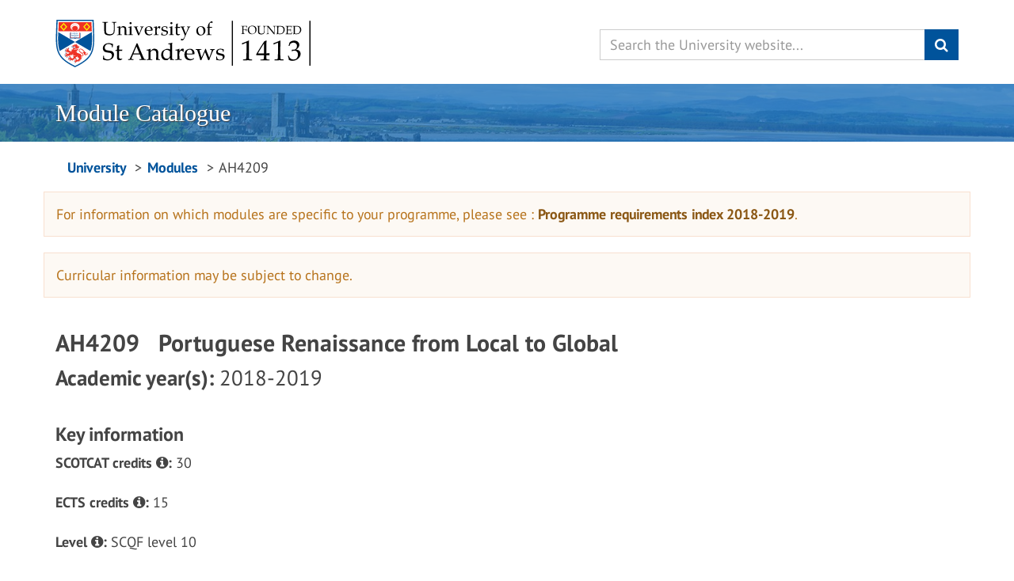

--- FILE ---
content_type: text/html;charset=UTF-8
request_url: https://portal.st-andrews.ac.uk/catalogue/View?code=AH4209&academic_year=2018%2F9
body_size: 4356
content:
<!DOCTYPE html>
<html lang="en">
    <head>
        <meta http-equiv="X-UA-Compatible" content="IE=EDGE"/>
        <meta charset="utf-8"/>
        <title>University of St Andrews - Scotland&#x27;s first university, founded 1413</title>
        <link rel="canonical" href="http://www.st-andrews.ac.uk">
        <meta name="viewport" content="width=device-width, initial-scale=1.0"/>
        <meta name="copyright" content="Copyright (c) 2015 University of St Andrews"/>
        <meta name="rating" content="general"/>
        <meta name="dc.keywords" content="University"/>

        <link href="//www.st-andrews.ac.uk/~cdn/dpl/1.6.0/styles/screen.css" rel="stylesheet" type="text/css" media="screen" />
        <link href="//www.st-andrews.ac.uk/~cdn/dpl/1.6.0/styles/print.css" rel="stylesheet" type="text/css" media="print" />
        <link href="//www.st-andrews.ac.uk/~cdn/dpl/1.1.0/styles/datatables.css" rel="stylesheet" type="text/css" media="screen" />
        <link href="/catalogue/css/main.css" rel="stylesheet" type="text/css" media="screen" />

        <!--[if lt IE 9]>
        <link href="//www.st-andrews.ac.uk/~cdn/dpl/1.6.0/styles/ie.css" rel="stylesheet" type="text/css" media="screen" />
        <![endif]-->



    </head>
    <body>
        <!-- Begin pattern: header //-->
        <div class="sr-only"><a href="#content-begin">Skip to content</a></div>
        <header id="header" class="" role="banner">
            <div class="row">
                <div id="logo-container">
                    <div id="header-logo"><h1><a href="https://www.st-andrews.ac.uk/"><span>University of St&nbsp;Andrews</span></a></h1></div>
                </div>
                <div id="header-search" role="search">
                    <button class="btn btn-link" id="header-search-trigger" name="btnG" type="button" value=""><i class="fa fa-search" title="Search"></i></button>
                    <form action="https://www.st-andrews.ac.uk/search" method="get">
                        <div class="input-group">
                            <span class="input-group-btn">
                                <button class="btn btn-link" id="header-search-close" name="btnG" type="button" value=""><i class="fa fa-times" title="Close"></i></button>
                            </span>
                            <input class="form-control" name="q" title="Enter search keywords" maxlength="256" placeholder="Search the University website..." type="text">
                            <span class="input-group-btn">
                                <button class="btn btn-primary" id="header-search-submit" name="btnG" type="submit" value="Search"><i class="fa fa-search" title="Search"></i></button>
                            </span>
                        </div>
                        <input name="site" value="StAndrews_ITS" type="hidden">
                        <input name="output" value="xml_no_dtd" type="hidden">
                        <input name="client" value="StAndrews_ITS" type="hidden">
                        <input name="proxystylesheet" value="StAndrews_ITS" type="hidden">
                    </form>
                </div>
            </div>
        </header>
        <!-- End pattern: header //-->


        <div id="category-header" class="category-header">
            <div class="container">
                <h2><a href="/catalogue/home.htm">Module Catalogue</a></h2>
            </div>
        </div>
        <a name="content-begin"></a>

<style> 
    section:nth-child(odd) {
        background-color:    #f0f0f0;
    }

</style>
<script src="https://ajax.googleapis.com/ajax/libs/jquery/3.3.1/jquery.min.js"></script>
<script>




    window.onload = function () {
        if (null != document.getElementById('text')) {
            var myTextEl = document.getElementById('text');
            myTextEl.innerHTML = Autolinker.link(myTextEl.innerHTML);
        }
        if (null != document.getElementById('timetable')) {
           var myTextEl2 = document.getElementById('timetable');
            myTextEl2.innerHTML = Autolinker.link(myTextEl2.innerHTML);
    }
    };

</script>


<div class="container" id="main-content">
    <!-- Begin pattern: breadcrumbs //-->
    <div class="container">
        <div class="row">
            <div class="col-lg-12 content">
                <h2 class="sr-only">Breadcrumbs navigation</h2>
                <nav>
                    <ul class="breadcrumbs">
                        <li><a href="https://www.st-andrews.ac.uk">University</a></li>
                        <li><a href="/catalogue/home.htm">Modules</a></li>
                        <li>AH4209</li>
                    </ul>
                </nav>
            </div>
        </div>
    </div>
</div>
<!-- End pattern: breadcrumbs //-->

<!-- Begin pattern: long-form-intro //-->
<div class="container">
    <div class="row">

        <div class="alert alert-warning" role="alert">
            For information on which modules are specific to your programme, please see : <a href="https://e-vision.st-andrews.ac.uk/cview/reqs/2018-19/list.html?v=dp" class="alert-link">Programme requirements index 2018-2019</a>.
        </div>
        <div class="alert alert-warning" role="alert">Curricular information may be subject to change.</div>
        <div class="col-xs-12">
            <p hidden id="module-code">AH4209</p>
            <p hidden id="module-title">Portuguese Renaissance from Local to Global</p>
            <p hidden id="module-ayr">2018-2019</p>
            <p hidden id="module-scotcat-credits">30</p>
            <p hidden id="module-ects-credits">15</p>
            <p hidden id="module-scqfLevel">SCQF level 10</p>
            <p hidden id="module-semester">2</p>

            <h2>AH4209 &nbsp;              Portuguese Renaissance from Local to Global</h2>
            <p class="lead"><strong>Academic year(s): </strong>2018-2019</p>
        </div>
    </div>
</div>


<!-- Begin pattern: long-form sections //-->
<section>
    <div class="container">
        <div class="row">
            <div class="col-sm-8 content">

                <h3 id="key">Key information</h3>
                <p> <strong>SCOTCAT credits <i class="fa fa-info-circle" data-toggle="tooltip" title="The Scottish Credit Accumulation and Transfer system allows credits gained in Scotland to be transferred between institutions.  The number of credits associated with a module gives an indication of the amount of learning effort required by the learner." id="blah"></i>: </strong>30</p>
                <p> <strong>ECTS credits <i class="fa fa-info-circle" data-toggle="tooltip" title="The European Credit Transfer System is a credit accumulation system recognised in the European Union that allows students to transfer credit between institutions.  Like the SCOTCAT system credit accumulation is based on the learning achievements and notional workload of a particular module or degree programme." id="blah"></i>: </strong>15</p>
                <p><strong>Level <i class="fa fa-info-circle" data-toggle="tooltip" title="The Scottish Credit and Qualifications Framework provides an indication of the complexity of award qualifications and associated learning and operates on an ascending numeric scale from Levels 1-12 with SCQF Level 10 equating to a Scottish undergraduate Honours degree." id="blah"></i>: </strong>SCQF level 10</p>
                <p><strong>Semester: </strong>2</p>
                <p><strong>Availability restrictions: </strong>Not automatically available to General Degree students</p>
                <p ><strong>Planned timetable: <i class="fa fa-info-circle" data-toggle="tooltip" title="This information is given as indicative. Timetable may change at short notice depending on room availability." id="blah"></i> </strong><text id="timetable">11.00 am - 1.00 pm Thurs (lecture) and either 3.00 pm or 4.0pm Thurs (seminar)</text> </p>
                </div>
        </div>
    </div>
</section>
<section>
    <div class="container">
        <div class="row">
            <div class="col-sm-8 content">

                <p>
                    From Brazil to the west coast of Africa to Macau and Japan, the Portuguese of the Renaissance established trading posts around the globe. This module examines how the Portuguese maritime expansion impacted art and architecture at home, as well as how new colonial art forms emerged overseas. We will look at a great variety of objects and art forms, such as Manueline and so-called 'plain' architecture, painting, ivory carving, textiles, tiles, urbanism, and the art of the spectacle. We will analyse the political context of the arts by 
scrutinising relations with the country's big neighbour, Spain. The aim of the module is not only to become familiar with the artistic heritage of an area of Europe left out of so many art-historical narratives, but also to reflect on what it means to study the arts of the Renaissance from a global perspective.</p>
            </div>
        </div>
    </div>
</section>      



<!-- Begin pattern: long-form sections //-->
<section>
        <div class="container">

            <div class="row">
                <div class="col-sm-8 content">
                    <h3 id="programmme">Relationship to other modules</h3>
                    <p>    <strong> Pre-requisite(s): </strong>Before taking this module you must pass AH2001 and pass AH2002</p></div>
            </div>
        </div>
    </section>
<!-- End pattern: long-form sections //-->

<section>
        <div class="container">
            <div class="row">
                <div class="col-sm-8 content">
                    <h3 id="learning">Learning and teaching methods and delivery</h3>
                    <p> <strong> Weekly contact: </strong><br />
                        <p>    <strong>Scheduled learning hours: </strong>33</p><p>    <strong>Guided independent study hours: </strong>267</p></div>
                </div>
            </div>
        </section>
<!-- Begin pattern: long-form sections //-->

<section>
        <div class="container">
            <div class="row">
                <div class="col-sm-8 content">
                    <h3 id="assessment">Assessment pattern</h3>
                    <p><strong> As used by St Andrews: </strong>Coursework = 100%<br /><br />
                         
                            As defined by QAA <i class="fa fa-info-circle" data-toggle="tooltip" title="The Quality Assurance Agency (QAA) have compiled/developed an indicative list of learning and teaching methods and each is categorised as a Scheduled, Independent or Placement activity.  Further details can be found online at http://www.qaa.ac.uk/en/Publications/Documents/contact-hours.pdf." id="blah"></i><br/>
                            <strong>Written examinations <i class="fa fa-info-circle" data-toggle="tooltip" title="Is included in this category any assessment done under exam conditions (exams during diets, class tests) that do not involve the use of practical skills." id="blah"></i>: </strong>0%<br />
                            <strong>Practical examinations <i class="fa fa-info-circle" data-toggle="tooltip" title="Are included in this category oral assessment and presentation as well as practical skills assessed in situ (in a classroom or laboratory for instance). Performances in the performing arts context are also classed as practical assessment." id="blah"></i>: </strong>0%<br />
                            <strong> Coursework: </strong>100%<br />
                            <br />
                        <strong> Re-assessment: </strong>1 x Written Assignment to be agreed by the Board of Examiners<br />
                        </p>
                </div>
            </div>
        </div>
    </section>
<!-- End pattern: long-form sections //-->


<section>
        <div class="container">
            <div class="row">
                <div class="col-sm-8 content">
                    <h3 id="personnel">Personnel <i class="fa fa-info-circle" data-toggle="tooltip" title="This information is given as indicative. Staff involved in a module may change at short notice depending on availability and circumstances." id="blah"></i></h3>
                        <p> <strong> Module coordinator: </strong>Dr E J M van Kessel<br />
                        <strong> Module teaching staff: </strong>Dr Elsje van Kessel<br />
                        <strong> Module coordinator email </strong>ejmvk@st-andrews.ac.uk<br />
                        </p>
                </div>
            </div>
        </div>
    </section>
<footer>
        <div id="website-footer">
            <div class="container">
                <div class="row">
                    <div class="col-sm-4" id="footer-tools">
                        <h3>Your St Andrews</h3>
                        <ul>
                            <li><a href="http://www.st-andrews.ac.uk/students/">Current students</a></li>
                            <li><a href="http://www.st-andrews.ac.uk/pgstudents/">Postgraduate</a></li>
                            <li><a href="http://www.st-andrews.ac.uk/staff/">Staff</a></li>
                            <li><a href="http://www.st-andrews.ac.uk/vacancies/">Work at St Andrews</a></li>
                        </ul>
                    </div>
                    <div class="col-sm-4" id="footer-navigation">
                        <h3>Navigation</h3>
                        <ul>
                            
                            <li><a href="http://www.st-andrews.ac.uk/study/">Study at St Andrews</a></li>
                            <li><a href="http://www.st-andrews.ac.uk/research/">Research</a></li>
                            <li><a href="http://www.st-andrews.ac.uk/alumni/">Alumni and donors</a></li>
                            <li><a href="http://www.st-andrews.ac.uk/community/">Community facilities</a></li>
                            <li><a href="http://www.st-andrews.ac.uk/business-services/">Business services</a></li>
                            <li><a href="http://www.st-andrews.ac.uk/about/">About</a></li>
                            
                        </ul>
                    </div>
                    <div class="col-sm-4" id="footer-contact">
                        <h3><a href="http://www.st-andrews.ac.uk/contact/">Contact us</a></h3>
                        <address>
                            <strong>University of St Andrews</strong><br/>
                            College Gate<br/>
                            St Andrews, Fife<br/>
                            KY16 9AJ<br/>
                            Scotland, UK<br/><br/>
                            <strong>Phone:</strong> +44 (0)1334 46 6161
                        </address>
                    </div>
                </div>
            </div>
        </div>
        <div id="university-footer">
            <div class="container">
                <div class="row">
                    <div class="col-lg-8">
                        <p id="footer-charity" role="contentinfo">&copy; 2025 University of St Andrews is a charity registered in Scotland, No SC013532.</p> 
                        <ul id="footer-links">
                            <li><a href="http://www.st-andrews.ac.uk/terms/cookies/">Privacy and cookies</a></li>
                            <li><a href="http://www.st-andrews.ac.uk/help/">Website help</a></li>
                        </ul>
                    </div>
                    <div class="col-lg-4">
                        <ul id="social">
                            <li>
                                <a href="https://www.facebook.com/uniofsta">
                                    <img src="//www.st-andrews.ac.uk/~cdn/dpl/1.6.0/images/furniture/facebook-logo-svg.svg" alt="Facebook">
                                </a>
                            </li>
                            <li>
                                <a href="https://twitter.com/univofstandrews/">
                                    <img src="//www.st-andrews.ac.uk/~cdn/dpl/1.6.0/images/furniture/twitter-logo-svg.svg" alt="Twitter"/>
                                </a>
                            </li>
                        </ul>
                    </div>
                </div>
            </div>
        </div>
    </footer>
    <script type="text/javascript" src="https://www.st-andrews.ac.uk/~cdn/dpl/0.17.0/scripts/core.js" /></script>
    <script type="text/javascript" src="/catalogue/js/Autolinker.js"></script>
    <script type="text/javascript" src="//www.st-andrews.ac.uk/~cdn/dpl/1.1.0/scripts/datatables.js"></script>
</body>
</html>

--- FILE ---
content_type: text/css
request_url: https://portal.st-andrews.ac.uk/catalogue/css/main.css
body_size: 346
content:
/*
To change this license header, choose License Headers in Project Properties.
To change this template file, choose Tools | Templates
and open the template in the editor.
*/
/* 
    Created on : 12-Jun-2017, 14:30:30
    Author     : gc46
*/


.autocomplete-suggestions { border: 1px solid #999; background: #FFF; overflow: auto; }
.autocomplete-suggestion { padding: 5px 5px; white-space: nowrap; overflow: hidden; font-size:22px}
.autocomplete-selected { background: #F0F0F0; }
.autocomplete-suggestions strong { font-weight: bold; color: #3399FF; }



--- FILE ---
content_type: text/javascript
request_url: https://portal.st-andrews.ac.uk/catalogue/js/Autolinker.js
body_size: 39407
content:
/*!
 * Autolinker.js
 * 1.4.3
 *
 * Copyright(c) 2017 Gregory Jacobs <greg@greg-jacobs.com>
 * MIT License
 *
 * https://github.com/gregjacobs/Autolinker.js
 */
;(function(root, factory) {
  if (typeof define === 'function' && define.amd) {
    define([], factory);
  } else if (typeof exports === 'object') {
    module.exports = factory();
  } else {
    root.Autolinker = factory();
  }
}(this, function() {
/**
 * @class Autolinker
 * @extends Object
 *
 * Utility class used to process a given string of text, and wrap the matches in
 * the appropriate anchor (&lt;a&gt;) tags to turn them into links.
 *
 * Any of the configuration options may be provided in an Object (map) provided
 * to the Autolinker constructor, which will configure how the {@link #link link()}
 * method will process the links.
 *
 * For example:
 *
 *     var autolinker = new Autolinker( {
 *         newWindow : false,
 *         truncate  : 30
 *     } );
 *
 *     var html = autolinker.link( "Joe went to www.yahoo.com" );
 *     // produces: 'Joe went to <a href="http://www.yahoo.com">yahoo.com</a>'
 *
 *
 * The {@link #static-link static link()} method may also be used to inline
 * options into a single call, which may be more convenient for one-off uses.
 * For example:
 *
 *     var html = Autolinker.link( "Joe went to www.yahoo.com", {
 *         newWindow : false,
 *         truncate  : 30
 *     } );
 *     // produces: 'Joe went to <a href="http://www.yahoo.com">yahoo.com</a>'
 *
 *
 * ## Custom Replacements of Links
 *
 * If the configuration options do not provide enough flexibility, a {@link #replaceFn}
 * may be provided to fully customize the output of Autolinker. This function is
 * called once for each URL/Email/Phone#/Hashtag/Mention (Twitter, Instagram)
 * match that is encountered.
 *
 * For example:
 *
 *     var input = "...";  // string with URLs, Email Addresses, Phone #s, Hashtags, and Mentions (Twitter, Instagram)
 *
 *     var linkedText = Autolinker.link( input, {
 *         replaceFn : function( match ) {
 *             console.log( "href = ", match.getAnchorHref() );
 *             console.log( "text = ", match.getAnchorText() );
 *
 *             switch( match.getType() ) {
 *                 case 'url' :
 *                     console.log( "url: ", match.getUrl() );
 *
 *                     if( match.getUrl().indexOf( 'mysite.com' ) === -1 ) {
 *                         var tag = match.buildTag();  // returns an `Autolinker.HtmlTag` instance, which provides mutator methods for easy changes
 *                         tag.setAttr( 'rel', 'nofollow' );
 *                         tag.addClass( 'external-link' );
 *
 *                         return tag;
 *
 *                     } else {
 *                         return true;  // let Autolinker perform its normal anchor tag replacement
 *                     }
 *
 *                 case 'email' :
 *                     var email = match.getEmail();
 *                     console.log( "email: ", email );
 *
 *                     if( email === "my@own.address" ) {
 *                         return false;  // don't auto-link this particular email address; leave as-is
 *                     } else {
 *                         return;  // no return value will have Autolinker perform its normal anchor tag replacement (same as returning `true`)
 *                     }
 *
 *                 case 'phone' :
 *                     var phoneNumber = match.getPhoneNumber();
 *                     console.log( phoneNumber );
 *
 *                     return '<a href="http://newplace.to.link.phone.numbers.to/">' + phoneNumber + '</a>';
 *
 *                 case 'hashtag' :
 *                     var hashtag = match.getHashtag();
 *                     console.log( hashtag );
 *
 *                     return '<a href="http://newplace.to.link.hashtag.handles.to/">' + hashtag + '</a>';
 *
 *                 case 'mention' :
 *                     var mention = match.getMention();
 *                     console.log( mention );
 *
 *                     return '<a href="http://newplace.to.link.mention.to/">' + mention + '</a>';
 *             }
 *         }
 *     } );
 *
 *
 * The function may return the following values:
 *
 * - `true` (Boolean): Allow Autolinker to replace the match as it normally
 *   would.
 * - `false` (Boolean): Do not replace the current match at all - leave as-is.
 * - Any String: If a string is returned from the function, the string will be
 *   used directly as the replacement HTML for the match.
 * - An {@link Autolinker.HtmlTag} instance, which can be used to build/modify
 *   an HTML tag before writing out its HTML text.
 *
 * @constructor
 * @param {Object} [cfg] The configuration options for the Autolinker instance,
 *   specified in an Object (map).
 */
var Autolinker = function( cfg ) {
	cfg = cfg || {};

	this.version = Autolinker.version;

	this.urls = this.normalizeUrlsCfg( cfg.urls );
	this.email = typeof cfg.email === 'boolean' ? cfg.email : true;
	this.phone = typeof cfg.phone === 'boolean' ? cfg.phone : true;
	this.hashtag = cfg.hashtag || false;
	this.mention = cfg.mention || false;
	this.newWindow = typeof cfg.newWindow === 'boolean' ? cfg.newWindow : true;
	this.stripPrefix = this.normalizeStripPrefixCfg( cfg.stripPrefix );
	this.stripTrailingSlash = typeof cfg.stripTrailingSlash === 'boolean' ? cfg.stripTrailingSlash : true;

	// Validate the value of the `mention` cfg
	var mention = this.mention;
	if( mention !== false && mention !== 'twitter' && mention !== 'instagram' ) {
		throw new Error( "invalid `mention` cfg - see docs" );
	}

	// Validate the value of the `hashtag` cfg
	var hashtag = this.hashtag;
	if( hashtag !== false && hashtag !== 'twitter' && hashtag !== 'facebook' && hashtag !== 'instagram' ) {
		throw new Error( "invalid `hashtag` cfg - see docs" );
	}

	this.truncate = this.normalizeTruncateCfg( cfg.truncate );
	this.className = cfg.className || '';
	this.replaceFn = cfg.replaceFn || null;
	this.context = cfg.context || this;

	this.htmlParser = null;
	this.matchers = null;
	this.tagBuilder = null;
};



/**
 * Automatically links URLs, Email addresses, Phone Numbers, Twitter handles,
 * Hashtags, and Mentions found in the given chunk of HTML. Does not link URLs
 * found within HTML tags.
 *
 * For instance, if given the text: `You should go to http://www.yahoo.com`,
 * then the result will be `You should go to &lt;a href="http://www.yahoo.com"&gt;http://www.yahoo.com&lt;/a&gt;`
 *
 * Example:
 *
 *     var linkedText = Autolinker.link( "Go to google.com", { newWindow: false } );
 *     // Produces: "Go to <a href="http://google.com">google.com</a>"
 *
 * @static
 * @param {String} textOrHtml The HTML or text to find matches within (depending
 *   on if the {@link #urls}, {@link #email}, {@link #phone}, {@link #mention},
 *   {@link #hashtag}, and {@link #mention} options are enabled).
 * @param {Object} [options] Any of the configuration options for the Autolinker
 *   class, specified in an Object (map). See the class description for an
 *   example call.
 * @return {String} The HTML text, with matches automatically linked.
 */
Autolinker.link = function( textOrHtml, options ) {
	var autolinker = new Autolinker( options );
	return autolinker.link( textOrHtml );
};



/**
 * Parses the input `textOrHtml` looking for URLs, email addresses, phone
 * numbers, username handles, and hashtags (depending on the configuration
 * of the Autolinker instance), and returns an array of {@link Autolinker.match.Match}
 * objects describing those matches (without making any replacements).
 *
 * Note that if parsing multiple pieces of text, it is slightly more efficient
 * to create an Autolinker instance, and use the instance-level {@link #parse}
 * method.
 *
 * Example:
 *
 *     var matches = Autolinker.parse( "Hello google.com, I am asdf@asdf.com", {
 *         urls: true,
 *         email: true
 *     } );
 *
 *     console.log( matches.length );           // 2
 *     console.log( matches[ 0 ].getType() );   // 'url'
 *     console.log( matches[ 0 ].getUrl() );    // 'google.com'
 *     console.log( matches[ 1 ].getType() );   // 'email'
 *     console.log( matches[ 1 ].getEmail() );  // 'asdf@asdf.com'
 *
 * @static
 * @param {String} textOrHtml The HTML or text to find matches within
 *   (depending on if the {@link #urls}, {@link #email}, {@link #phone},
 *   {@link #hashtag}, and {@link #mention} options are enabled).
 * @param {Object} [options] Any of the configuration options for the Autolinker
 *   class, specified in an Object (map). See the class description for an
 *   example call.
 * @return {Autolinker.match.Match[]} The array of Matches found in the
 *   given input `textOrHtml`.
 */
Autolinker.parse = function( textOrHtml, options ) {
	var autolinker = new Autolinker( options );
	return autolinker.parse( textOrHtml );
};


/**
 * @static
 * @property {String} version (readonly)
 *
 * The Autolinker version number in the form major.minor.patch
 *
 * Ex: 0.25.1
 */
Autolinker.version = '1.4.3';


Autolinker.prototype = {
	constructor : Autolinker,  // fix constructor property

	/**
	 * @cfg {Boolean/Object} [urls]
	 *
	 * `true` if URLs should be automatically linked, `false` if they should not
	 * be. Defaults to `true`.
	 *
	 * Examples:
	 *
	 *     urls: true
	 *
	 *     // or
	 *
	 *     urls: {
	 *         schemeMatches : true,
	 *         wwwMatches    : true,
	 *         tldMatches    : true
	 *     }
	 *
	 * As shown above, this option also accepts an Object form with 3 properties
	 * to allow for more customization of what exactly gets linked. All default
	 * to `true`:
	 *
	 * @cfg {Boolean} [urls.schemeMatches] `true` to match URLs found prefixed
	 *   with a scheme, i.e. `http://google.com`, or `other+scheme://google.com`,
	 *   `false` to prevent these types of matches.
	 * @cfg {Boolean} [urls.wwwMatches] `true` to match urls found prefixed with
	 *   `'www.'`, i.e. `www.google.com`. `false` to prevent these types of
	 *   matches. Note that if the URL had a prefixed scheme, and
	 *   `schemeMatches` is true, it will still be linked.
	 * @cfg {Boolean} [urls.tldMatches] `true` to match URLs with known top
	 *   level domains (.com, .net, etc.) that are not prefixed with a scheme or
	 *   `'www.'`. This option attempts to match anything that looks like a URL
	 *   in the given text. Ex: `google.com`, `asdf.org/?page=1`, etc. `false`
	 *   to prevent these types of matches.
	 */

	/**
	 * @cfg {Boolean} [email=true]
	 *
	 * `true` if email addresses should be automatically linked, `false` if they
	 * should not be.
	 */

	/**
	 * @cfg {Boolean} [phone=true]
	 *
	 * `true` if Phone numbers ("(555)555-5555") should be automatically linked,
	 * `false` if they should not be.
	 */

	/**
	 * @cfg {Boolean/String} [hashtag=false]
	 *
	 * A string for the service name to have hashtags (ex: "#myHashtag")
	 * auto-linked to. The currently-supported values are:
	 *
	 * - 'twitter'
	 * - 'facebook'
	 * - 'instagram'
	 *
	 * Pass `false` to skip auto-linking of hashtags.
	 */

	/**
	 * @cfg {String/Boolean} [mention=false]
	 *
	 * A string for the service name to have mentions (ex: "@myuser")
	 * auto-linked to. The currently supported values are:
	 *
	 * - 'twitter'
	 * - 'instagram'
	 *
	 * Defaults to `false` to skip auto-linking of mentions.
	 */

	/**
	 * @cfg {Boolean} [newWindow=true]
	 *
	 * `true` if the links should open in a new window, `false` otherwise.
	 */

	/**
	 * @cfg {Boolean/Object} [stripPrefix]
	 *
	 * `true` if 'http://' (or 'https://') and/or the 'www.' should be stripped
	 * from the beginning of URL links' text, `false` otherwise. Defaults to
	 * `true`.
	 *
	 * Examples:
	 *
	 *     stripPrefix: true
	 *
	 *     // or
	 *
	 *     stripPrefix: {
	 *         scheme : true,
	 *         www    : true
	 *     }
	 *
	 * As shown above, this option also accepts an Object form with 2 properties
	 * to allow for more customization of what exactly is prevented from being
	 * displayed. Both default to `true`:
	 *
	 * @cfg {Boolean} [stripPrefix.scheme] `true` to prevent the scheme part of
	 *   a URL match from being displayed to the user. Example:
	 *   `'http://google.com'` will be displayed as `'google.com'`. `false` to
	 *   not strip the scheme. NOTE: Only an `'http://'` or `'https://'` scheme
	 *   will be removed, so as not to remove a potentially dangerous scheme
	 *   (such as `'file://'` or `'javascript:'`)
	 * @cfg {Boolean} [stripPrefix.www] www (Boolean): `true` to prevent the
	 *   `'www.'` part of a URL match from being displayed to the user. Ex:
	 *   `'www.google.com'` will be displayed as `'google.com'`. `false` to not
	 *   strip the `'www'`.
	 */

	/**
	 * @cfg {Boolean} [stripTrailingSlash=true]
	 *
	 * `true` to remove the trailing slash from URL matches, `false` to keep
	 *  the trailing slash.
	 *
	 *  Example when `true`: `http://google.com/` will be displayed as
	 *  `http://google.com`.
	 */

	/**
	 * @cfg {Number/Object} [truncate=0]
	 *
	 * ## Number Form
	 *
	 * A number for how many characters matched text should be truncated to
	 * inside the text of a link. If the matched text is over this number of
	 * characters, it will be truncated to this length by adding a two period
	 * ellipsis ('..') to the end of the string.
	 *
	 * For example: A url like 'http://www.yahoo.com/some/long/path/to/a/file'
	 * truncated to 25 characters might look something like this:
	 * 'yahoo.com/some/long/pat..'
	 *
	 * Example Usage:
	 *
	 *     truncate: 25
	 *
	 *
	 *  Defaults to `0` for "no truncation."
	 *
	 *
	 * ## Object Form
	 *
	 * An Object may also be provided with two properties: `length` (Number) and
	 * `location` (String). `location` may be one of the following: 'end'
	 * (default), 'middle', or 'smart'.
	 *
	 * Example Usage:
	 *
	 *     truncate: { length: 25, location: 'middle' }
	 *
	 * @cfg {Number} [truncate.length=0] How many characters to allow before
	 *   truncation will occur. Defaults to `0` for "no truncation."
	 * @cfg {"end"/"middle"/"smart"} [truncate.location="end"]
	 *
	 * - 'end' (default): will truncate up to the number of characters, and then
	 *   add an ellipsis at the end. Ex: 'yahoo.com/some/long/pat..'
	 * - 'middle': will truncate and add the ellipsis in the middle. Ex:
	 *   'yahoo.com/s..th/to/a/file'
	 * - 'smart': for URLs where the algorithm attempts to strip out unnecessary
	 *   parts first (such as the 'www.', then URL scheme, hash, etc.),
	 *   attempting to make the URL human-readable before looking for a good
	 *   point to insert the ellipsis if it is still too long. Ex:
	 *   'yahoo.com/some..to/a/file'. For more details, see
	 *   {@link Autolinker.truncate.TruncateSmart}.
	 */

	/**
	 * @cfg {String} className
	 *
	 * A CSS class name to add to the generated links. This class will be added
	 * to all links, as well as this class plus match suffixes for styling
	 * url/email/phone/hashtag/mention links differently.
	 *
	 * For example, if this config is provided as "myLink", then:
	 *
	 * - URL links will have the CSS classes: "myLink myLink-url"
	 * - Email links will have the CSS classes: "myLink myLink-email", and
	 * - Phone links will have the CSS classes: "myLink myLink-phone"
	 * - Hashtag links will have the CSS classes: "myLink myLink-hashtag"
	 * - Mention links will have the CSS classes: "myLink myLink-mention myLink-[type]"
	 *   where [type] is either "instagram" or "twitter"
	 */

	/**
	 * @cfg {Function} replaceFn
	 *
	 * A function to individually process each match found in the input string.
	 *
	 * See the class's description for usage.
	 *
	 * The `replaceFn` can be called with a different context object (`this`
	 * reference) using the {@link #context} cfg.
	 *
	 * This function is called with the following parameter:
	 *
	 * @cfg {Autolinker.match.Match} replaceFn.match The Match instance which
	 *   can be used to retrieve information about the match that the `replaceFn`
	 *   is currently processing. See {@link Autolinker.match.Match} subclasses
	 *   for details.
	 */

	/**
	 * @cfg {Object} context
	 *
	 * The context object (`this` reference) to call the `replaceFn` with.
	 *
	 * Defaults to this Autolinker instance.
	 */


	/**
	 * @property {String} version (readonly)
	 *
	 * The Autolinker version number in the form major.minor.patch
	 *
	 * Ex: 0.25.1
	 */

	/**
	 * @private
	 * @property {Autolinker.htmlParser.HtmlParser} htmlParser
	 *
	 * The HtmlParser instance used to skip over HTML tags, while finding text
	 * nodes to process. This is lazily instantiated in the {@link #getHtmlParser}
	 * method.
	 */

	/**
	 * @private
	 * @property {Autolinker.matcher.Matcher[]} matchers
	 *
	 * The {@link Autolinker.matcher.Matcher} instances for this Autolinker
	 * instance.
	 *
	 * This is lazily created in {@link #getMatchers}.
	 */

	/**
	 * @private
	 * @property {Autolinker.AnchorTagBuilder} tagBuilder
	 *
	 * The AnchorTagBuilder instance used to build match replacement anchor tags.
	 * Note: this is lazily instantiated in the {@link #getTagBuilder} method.
	 */


	/**
	 * Normalizes the {@link #urls} config into an Object with 3 properties:
	 * `schemeMatches`, `wwwMatches`, and `tldMatches`, all Booleans.
	 *
	 * See {@link #urls} config for details.
	 *
	 * @private
	 * @param {Boolean/Object} urls
	 * @return {Object}
	 */
	normalizeUrlsCfg : function( urls ) {
		if( urls == null ) urls = true;  // default to `true`

		if( typeof urls === 'boolean' ) {
			return { schemeMatches: urls, wwwMatches: urls, tldMatches: urls };

		} else {  // object form
			return {
				schemeMatches : typeof urls.schemeMatches === 'boolean' ? urls.schemeMatches : true,
				wwwMatches    : typeof urls.wwwMatches === 'boolean'    ? urls.wwwMatches    : true,
				tldMatches    : typeof urls.tldMatches === 'boolean'    ? urls.tldMatches    : true
			};
		}
	},


	/**
	 * Normalizes the {@link #stripPrefix} config into an Object with 2
	 * properties: `scheme`, and `www` - both Booleans.
	 *
	 * See {@link #stripPrefix} config for details.
	 *
	 * @private
	 * @param {Boolean/Object} stripPrefix
	 * @return {Object}
	 */
	normalizeStripPrefixCfg : function( stripPrefix ) {
		if( stripPrefix == null ) stripPrefix = true;  // default to `true`

		if( typeof stripPrefix === 'boolean' ) {
			return { scheme: stripPrefix, www: stripPrefix };

		} else {  // object form
			return {
				scheme : typeof stripPrefix.scheme === 'boolean' ? stripPrefix.scheme : true,
				www    : typeof stripPrefix.www === 'boolean'    ? stripPrefix.www    : true
			};
		}
	},


	/**
	 * Normalizes the {@link #truncate} config into an Object with 2 properties:
	 * `length` (Number), and `location` (String).
	 *
	 * See {@link #truncate} config for details.
	 *
	 * @private
	 * @param {Number/Object} truncate
	 * @return {Object}
	 */
	normalizeTruncateCfg : function( truncate ) {
		if( typeof truncate === 'number' ) {
			return { length: truncate, location: 'end' };

		} else {  // object, or undefined/null
			return Autolinker.Util.defaults( truncate || {}, {
				length   : Number.POSITIVE_INFINITY,
				location : 'end'
			} );
		}
	},


	/**
	 * Parses the input `textOrHtml` looking for URLs, email addresses, phone
	 * numbers, username handles, and hashtags (depending on the configuration
	 * of the Autolinker instance), and returns an array of {@link Autolinker.match.Match}
	 * objects describing those matches (without making any replacements).
	 *
	 * This method is used by the {@link #link} method, but can also be used to
	 * simply do parsing of the input in order to discover what kinds of links
	 * there are and how many.
	 *
	 * Example usage:
	 *
	 *     var autolinker = new Autolinker( {
	 *         urls: true,
	 *         email: true
	 *     } );
	 *
	 *     var matches = autolinker.parse( "Hello google.com, I am asdf@asdf.com" );
	 *
	 *     console.log( matches.length );           // 2
	 *     console.log( matches[ 0 ].getType() );   // 'url'
	 *     console.log( matches[ 0 ].getUrl() );    // 'google.com'
	 *     console.log( matches[ 1 ].getType() );   // 'email'
	 *     console.log( matches[ 1 ].getEmail() );  // 'asdf@asdf.com'
	 *
	 * @param {String} textOrHtml The HTML or text to find matches within
	 *   (depending on if the {@link #urls}, {@link #email}, {@link #phone},
	 *   {@link #hashtag}, and {@link #mention} options are enabled).
	 * @return {Autolinker.match.Match[]} The array of Matches found in the
	 *   given input `textOrHtml`.
	 */
	parse : function( textOrHtml ) {
		var htmlParser = this.getHtmlParser(),
		    htmlNodes = htmlParser.parse( textOrHtml ),
		    anchorTagStackCount = 0,  // used to only process text around anchor tags, and any inner text/html they may have;
		    matches = [];

		// Find all matches within the `textOrHtml` (but not matches that are
		// already nested within <a> tags)
		for( var i = 0, len = htmlNodes.length; i < len; i++ ) {
			var node = htmlNodes[ i ],
			    nodeType = node.getType();

			if( nodeType === 'element' && node.getTagName() === 'a' ) {  // Process HTML anchor element nodes in the input `textOrHtml` to find out when we're within an <a> tag
				if( !node.isClosing() ) {  // it's the start <a> tag
					anchorTagStackCount++;
				} else {  // it's the end </a> tag
					anchorTagStackCount = Math.max( anchorTagStackCount - 1, 0 );  // attempt to handle extraneous </a> tags by making sure the stack count never goes below 0
				}

			} else if( nodeType === 'text' && anchorTagStackCount === 0 ) {  // Process text nodes that are not within an <a> tag
				var textNodeMatches = this.parseText( node.getText(), node.getOffset() );

				matches.push.apply( matches, textNodeMatches );
			}
		}


		// After we have found all matches, remove subsequent matches that
		// overlap with a previous match. This can happen for instance with URLs,
		// where the url 'google.com/#link' would match '#link' as a hashtag.
		matches = this.compactMatches( matches );

		// And finally, remove matches for match types that have been turned
		// off. We needed to have all match types turned on initially so that
		// things like hashtags could be filtered out if they were really just
		// part of a URL match (for instance, as a named anchor).
		matches = this.removeUnwantedMatches( matches );

		return matches;
	},


	/**
	 * After we have found all matches, we need to remove subsequent matches
	 * that overlap with a previous match. This can happen for instance with
	 * URLs, where the url 'google.com/#link' would match '#link' as a hashtag.
	 *
	 * @private
	 * @param {Autolinker.match.Match[]} matches
	 * @return {Autolinker.match.Match[]}
	 */
	compactMatches : function( matches ) {
		// First, the matches need to be sorted in order of offset
		matches.sort( function( a, b ) { return a.getOffset() - b.getOffset(); } );

		for( var i = 0; i < matches.length - 1; i++ ) {
			var match = matches[ i ],
					offset = match.getOffset(),
					matchedTextLength = match.getMatchedText().length,
			    endIdx = offset + matchedTextLength;

			if( i + 1 < matches.length ) {
				// Remove subsequent matches that equal offset with current match
				if( matches[ i + 1 ].getOffset() === offset ) {
					var removeIdx = matches[ i + 1 ].getMatchedText().length > matchedTextLength ? i : i + 1;
					matches.splice( removeIdx, 1 );
					continue;
				}

				// Remove subsequent matches that overlap with the current match
				if( matches[ i + 1 ].getOffset() <= endIdx ) {
					matches.splice( i + 1, 1 );
				}
			}
		}

		return matches;
	},


	/**
	 * Removes matches for matchers that were turned off in the options. For
	 * example, if {@link #hashtag hashtags} were not to be matched, we'll
	 * remove them from the `matches` array here.
	 *
	 * @private
	 * @param {Autolinker.match.Match[]} matches The array of matches to remove
	 *   the unwanted matches from. Note: this array is mutated for the
	 *   removals.
	 * @return {Autolinker.match.Match[]} The mutated input `matches` array.
	 */
	removeUnwantedMatches : function( matches ) {
		var remove = Autolinker.Util.remove;

		if( !this.hashtag ) remove( matches, function( match ) { return match.getType() === 'hashtag'; } );
		if( !this.email )   remove( matches, function( match ) { return match.getType() === 'email'; } );
		if( !this.phone )   remove( matches, function( match ) { return match.getType() === 'phone'; } );
		if( !this.mention ) remove( matches, function( match ) { return match.getType() === 'mention'; } );
		if( !this.urls.schemeMatches ) {
			remove( matches, function( m ) { return m.getType() === 'url' && m.getUrlMatchType() === 'scheme'; } );
		}
		if( !this.urls.wwwMatches ) {
			remove( matches, function( m ) { return m.getType() === 'url' && m.getUrlMatchType() === 'www'; } );
		}
		if( !this.urls.tldMatches ) {
			remove( matches, function( m ) { return m.getType() === 'url' && m.getUrlMatchType() === 'tld'; } );
		}

		return matches;
	},


	/**
	 * Parses the input `text` looking for URLs, email addresses, phone
	 * numbers, username handles, and hashtags (depending on the configuration
	 * of the Autolinker instance), and returns an array of {@link Autolinker.match.Match}
	 * objects describing those matches.
	 *
	 * This method processes a **non-HTML string**, and is used to parse and
	 * match within the text nodes of an HTML string. This method is used
	 * internally by {@link #parse}.
	 *
	 * @private
	 * @param {String} text The text to find matches within (depending on if the
	 *   {@link #urls}, {@link #email}, {@link #phone},
	 *   {@link #hashtag}, and {@link #mention} options are enabled). This must be a non-HTML string.
	 * @param {Number} [offset=0] The offset of the text node within the
	 *   original string. This is used when parsing with the {@link #parse}
	 *   method to generate correct offsets within the {@link Autolinker.match.Match}
	 *   instances, but may be omitted if calling this method publicly.
	 * @return {Autolinker.match.Match[]} The array of Matches found in the
	 *   given input `text`.
	 */
	parseText : function( text, offset ) {
		offset = offset || 0;
		var matchers = this.getMatchers(),
		    matches = [];

		for( var i = 0, numMatchers = matchers.length; i < numMatchers; i++ ) {
			var textMatches = matchers[ i ].parseMatches( text );

			// Correct the offset of each of the matches. They are originally
			// the offset of the match within the provided text node, but we
			// need to correct them to be relative to the original HTML input
			// string (i.e. the one provided to #parse).
			for( var j = 0, numTextMatches = textMatches.length; j < numTextMatches; j++ ) {
				textMatches[ j ].setOffset( offset + textMatches[ j ].getOffset() );
			}

			matches.push.apply( matches, textMatches );
		}
		return matches;
	},


	/**
	 * Automatically links URLs, Email addresses, Phone numbers, Hashtags,
	 * and Mentions (Twitter, Instagram) found in the given chunk of HTML. Does not link
	 * URLs found within HTML tags.
	 *
	 * For instance, if given the text: `You should go to http://www.yahoo.com`,
	 * then the result will be `You should go to
	 * &lt;a href="http://www.yahoo.com"&gt;http://www.yahoo.com&lt;/a&gt;`
	 *
	 * This method finds the text around any HTML elements in the input
	 * `textOrHtml`, which will be the text that is processed. Any original HTML
	 * elements will be left as-is, as well as the text that is already wrapped
	 * in anchor (&lt;a&gt;) tags.
	 *
	 * @param {String} textOrHtml The HTML or text to autolink matches within
	 *   (depending on if the {@link #urls}, {@link #email}, {@link #phone}, {@link #hashtag}, and {@link #mention} options are enabled).
	 * @return {String} The HTML, with matches automatically linked.
	 */
	link : function( textOrHtml ) {
		if( !textOrHtml ) { return ""; }  // handle `null` and `undefined`

		var matches = this.parse( textOrHtml ),
			newHtml = [],
			lastIndex = 0;

		for( var i = 0, len = matches.length; i < len; i++ ) {
			var match = matches[ i ];

			newHtml.push( textOrHtml.substring( lastIndex, match.getOffset() ) );
			newHtml.push( this.createMatchReturnVal( match ) );

			lastIndex = match.getOffset() + match.getMatchedText().length;
		}
		newHtml.push( textOrHtml.substring( lastIndex ) );  // handle the text after the last match

		return newHtml.join( '' );
	},


	/**
	 * Creates the return string value for a given match in the input string.
	 *
	 * This method handles the {@link #replaceFn}, if one was provided.
	 *
	 * @private
	 * @param {Autolinker.match.Match} match The Match object that represents
	 *   the match.
	 * @return {String} The string that the `match` should be replaced with.
	 *   This is usually the anchor tag string, but may be the `matchStr` itself
	 *   if the match is not to be replaced.
	 */
	createMatchReturnVal : function( match ) {
		// Handle a custom `replaceFn` being provided
		var replaceFnResult;
		if( this.replaceFn ) {
			replaceFnResult = this.replaceFn.call( this.context, match );  // Autolinker instance is the context
		}

		if( typeof replaceFnResult === 'string' ) {
			return replaceFnResult;  // `replaceFn` returned a string, use that

		} else if( replaceFnResult === false ) {
			return match.getMatchedText();  // no replacement for the match

		} else if( replaceFnResult instanceof Autolinker.HtmlTag ) {
			return replaceFnResult.toAnchorString();

		} else {  // replaceFnResult === true, or no/unknown return value from function
			// Perform Autolinker's default anchor tag generation
			var anchorTag = match.buildTag();  // returns an Autolinker.HtmlTag instance

			return anchorTag.toAnchorString();
		}
	},


	/**
	 * Lazily instantiates and returns the {@link #htmlParser} instance for this
	 * Autolinker instance.
	 *
	 * @protected
	 * @return {Autolinker.htmlParser.HtmlParser}
	 */
	getHtmlParser : function() {
		var htmlParser = this.htmlParser;

		if( !htmlParser ) {
			htmlParser = this.htmlParser = new Autolinker.htmlParser.HtmlParser();
		}

		return htmlParser;
	},


	/**
	 * Lazily instantiates and returns the {@link Autolinker.matcher.Matcher}
	 * instances for this Autolinker instance.
	 *
	 * @protected
	 * @return {Autolinker.matcher.Matcher[]}
	 */
	getMatchers : function() {
		if( !this.matchers ) {
			var matchersNs = Autolinker.matcher,
			    tagBuilder = this.getTagBuilder();

			var matchers = [
				new matchersNs.Hashtag( { tagBuilder: tagBuilder, serviceName: this.hashtag } ),
				new matchersNs.Email( { tagBuilder: tagBuilder } ),
				new matchersNs.Phone( { tagBuilder: tagBuilder } ),
				new matchersNs.Mention( { tagBuilder: tagBuilder, serviceName: this.mention } ),
				new matchersNs.Url( { tagBuilder: tagBuilder, stripPrefix: this.stripPrefix, stripTrailingSlash: this.stripTrailingSlash } )
			];

			return ( this.matchers = matchers );

		} else {
			return this.matchers;
		}
	},


	/**
	 * Returns the {@link #tagBuilder} instance for this Autolinker instance, lazily instantiating it
	 * if it does not yet exist.
	 *
	 * This method may be used in a {@link #replaceFn} to generate the {@link Autolinker.HtmlTag HtmlTag} instance that
	 * Autolinker would normally generate, and then allow for modifications before returning it. For example:
	 *
	 *     var html = Autolinker.link( "Test google.com", {
	 *         replaceFn : function( match ) {
	 *             var tag = match.buildTag();  // returns an {@link Autolinker.HtmlTag} instance
	 *             tag.setAttr( 'rel', 'nofollow' );
	 *
	 *             return tag;
	 *         }
	 *     } );
	 *
	 *     // generated html:
	 *     //   Test <a href="http://google.com" target="_blank" rel="nofollow">google.com</a>
	 *
	 * @return {Autolinker.AnchorTagBuilder}
	 */
	getTagBuilder : function() {
		var tagBuilder = this.tagBuilder;

		if( !tagBuilder ) {
			tagBuilder = this.tagBuilder = new Autolinker.AnchorTagBuilder( {
				newWindow   : this.newWindow,
				truncate    : this.truncate,
				className   : this.className
			} );
		}

		return tagBuilder;
	}

};


// Autolinker Namespaces

Autolinker.match = {};
Autolinker.matcher = {};
Autolinker.htmlParser = {};
Autolinker.truncate = {};

/*global Autolinker */
/*jshint eqnull:true, boss:true */
/**
 * @class Autolinker.Util
 * @singleton
 *
 * A few utility methods for Autolinker.
 */
Autolinker.Util = {

	/**
	 * @property {Function} abstractMethod
	 *
	 * A function object which represents an abstract method.
	 */
	abstractMethod : function() { throw "abstract"; },


	/**
	 * @private
	 * @property {RegExp} trimRegex
	 *
	 * The regular expression used to trim the leading and trailing whitespace
	 * from a string.
	 */
	trimRegex : /^[\s\uFEFF\xA0]+|[\s\uFEFF\xA0]+$/g,


	/**
	 * Assigns (shallow copies) the properties of `src` onto `dest`.
	 *
	 * @param {Object} dest The destination object.
	 * @param {Object} src The source object.
	 * @return {Object} The destination object (`dest`)
	 */
	assign : function( dest, src ) {
		for( var prop in src ) {
			if( src.hasOwnProperty( prop ) ) {
				dest[ prop ] = src[ prop ];
			}
		}

		return dest;
	},


	/**
	 * Assigns (shallow copies) the properties of `src` onto `dest`, if the
	 * corresponding property on `dest` === `undefined`.
	 *
	 * @param {Object} dest The destination object.
	 * @param {Object} src The source object.
	 * @return {Object} The destination object (`dest`)
	 */
	defaults : function( dest, src ) {
		for( var prop in src ) {
			if( src.hasOwnProperty( prop ) && dest[ prop ] === undefined ) {
				dest[ prop ] = src[ prop ];
			}
		}

		return dest;
	},


	/**
	 * Extends `superclass` to create a new subclass, adding the `protoProps` to the new subclass's prototype.
	 *
	 * @param {Function} superclass The constructor function for the superclass.
	 * @param {Object} protoProps The methods/properties to add to the subclass's prototype. This may contain the
	 *   special property `constructor`, which will be used as the new subclass's constructor function.
	 * @return {Function} The new subclass function.
	 */
	extend : function( superclass, protoProps ) {
		var superclassProto = superclass.prototype;

		var F = function() {};
		F.prototype = superclassProto;

		var subclass;
		if( protoProps.hasOwnProperty( 'constructor' ) ) {
			subclass = protoProps.constructor;
		} else {
			subclass = function() { superclassProto.constructor.apply( this, arguments ); };
		}

		var subclassProto = subclass.prototype = new F();  // set up prototype chain
		subclassProto.constructor = subclass;  // fix constructor property
		subclassProto.superclass = superclassProto;

		delete protoProps.constructor;  // don't re-assign constructor property to the prototype, since a new function may have been created (`subclass`), which is now already there
		Autolinker.Util.assign( subclassProto, protoProps );

		return subclass;
	},


	/**
	 * Truncates the `str` at `len - ellipsisChars.length`, and adds the `ellipsisChars` to the
	 * end of the string (by default, two periods: '..'). If the `str` length does not exceed
	 * `len`, the string will be returned unchanged.
	 *
	 * @param {String} str The string to truncate and add an ellipsis to.
	 * @param {Number} truncateLen The length to truncate the string at.
	 * @param {String} [ellipsisChars=...] The ellipsis character(s) to add to the end of `str`
	 *   when truncated. Defaults to '...'
	 */
	ellipsis : function( str, truncateLen, ellipsisChars ) {
		var ellipsisLength;

		if( str.length > truncateLen ) {
			if(ellipsisChars == null) {
			  ellipsisChars = '&hellip;';
			  ellipsisLength = 3;
			} else {
			  ellipsisLength = ellipsisChars.length;
			}

			str = str.substring( 0, truncateLen - ellipsisLength ) + ellipsisChars;
		}
		return str;
	},


	/**
	 * Supports `Array.prototype.indexOf()` functionality for old IE (IE8 and below).
	 *
	 * @param {Array} arr The array to find an element of.
	 * @param {*} element The element to find in the array, and return the index of.
	 * @return {Number} The index of the `element`, or -1 if it was not found.
	 */
	indexOf : function( arr, element ) {
		if( Array.prototype.indexOf ) {
			return arr.indexOf( element );

		} else {
			for( var i = 0, len = arr.length; i < len; i++ ) {
				if( arr[ i ] === element ) return i;
			}
			return -1;
		}
	},


	/**
	 * Removes array elements based on a filtering function. Mutates the input
	 * array.
	 *
	 * Using this instead of the ES5 Array.prototype.filter() function, to allow
	 * Autolinker compatibility with IE8, and also to prevent creating many new
	 * arrays in memory for filtering.
	 *
	 * @param {Array} arr The array to remove elements from. This array is
	 *   mutated.
	 * @param {Function} fn A function which should return `true` to
	 *   remove an element.
	 * @return {Array} The mutated input `arr`.
	 */
	remove : function( arr, fn ) {
		for( var i = arr.length - 1; i >= 0; i-- ) {
			if( fn( arr[ i ] ) === true ) {
				arr.splice( i, 1 );
			}
		}
	},


	/**
	 * Performs the functionality of what modern browsers do when `String.prototype.split()` is called
	 * with a regular expression that contains capturing parenthesis.
	 *
	 * For example:
	 *
	 *     // Modern browsers:
	 *     "a,b,c".split( /(,)/ );  // --> [ 'a', ',', 'b', ',', 'c' ]
	 *
	 *     // Old IE (including IE8):
	 *     "a,b,c".split( /(,)/ );  // --> [ 'a', 'b', 'c' ]
	 *
	 * This method emulates the functionality of modern browsers for the old IE case.
	 *
	 * @param {String} str The string to split.
	 * @param {RegExp} splitRegex The regular expression to split the input `str` on. The splitting
	 *   character(s) will be spliced into the array, as in the "modern browsers" example in the
	 *   description of this method.
	 *   Note #1: the supplied regular expression **must** have the 'g' flag specified.
	 *   Note #2: for simplicity's sake, the regular expression does not need
	 *   to contain capturing parenthesis - it will be assumed that any match has them.
	 * @return {String[]} The split array of strings, with the splitting character(s) included.
	 */
	splitAndCapture : function( str, splitRegex ) {
		if( !splitRegex.global ) throw new Error( "`splitRegex` must have the 'g' flag set" );

		var result = [],
		    lastIdx = 0,
		    match;

		while( match = splitRegex.exec( str ) ) {
			result.push( str.substring( lastIdx, match.index ) );
			result.push( match[ 0 ] );  // push the splitting char(s)

			lastIdx = match.index + match[ 0 ].length;
		}
		result.push( str.substring( lastIdx ) );

		return result;
	},


	/**
	 * Trims the leading and trailing whitespace from a string.
	 *
	 * @param {String} str The string to trim.
	 * @return {String}
	 */
	trim : function( str ) {
		return str.replace( this.trimRegex, '' );
	}

};

/*global Autolinker */
/*jshint boss:true */
/**
 * @class Autolinker.HtmlTag
 * @extends Object
 *
 * Represents an HTML tag, which can be used to easily build/modify HTML tags programmatically.
 *
 * Autolinker uses this abstraction to create HTML tags, and then write them out as strings. You may also use
 * this class in your code, especially within a {@link Autolinker#replaceFn replaceFn}.
 *
 * ## Examples
 *
 * Example instantiation:
 *
 *     var tag = new Autolinker.HtmlTag( {
 *         tagName : 'a',
 *         attrs   : { 'href': 'http://google.com', 'class': 'external-link' },
 *         innerHtml : 'Google'
 *     } );
 *
 *     tag.toAnchorString();  // <a href="http://google.com" class="external-link">Google</a>
 *
 *     // Individual accessor methods
 *     tag.getTagName();                 // 'a'
 *     tag.getAttr( 'href' );            // 'http://google.com'
 *     tag.hasClass( 'external-link' );  // true
 *
 *
 * Using mutator methods (which may be used in combination with instantiation config properties):
 *
 *     var tag = new Autolinker.HtmlTag();
 *     tag.setTagName( 'a' );
 *     tag.setAttr( 'href', 'http://google.com' );
 *     tag.addClass( 'external-link' );
 *     tag.setInnerHtml( 'Google' );
 *
 *     tag.getTagName();                 // 'a'
 *     tag.getAttr( 'href' );            // 'http://google.com'
 *     tag.hasClass( 'external-link' );  // true
 *
 *     tag.toAnchorString();  // <a href="http://google.com" class="external-link">Google</a>
 *
 *
 * ## Example use within a {@link Autolinker#replaceFn replaceFn}
 *
 *     var html = Autolinker.link( "Test google.com", {
 *         replaceFn : function( match ) {
 *             var tag = match.buildTag();  // returns an {@link Autolinker.HtmlTag} instance, configured with the Match's href and anchor text
 *             tag.setAttr( 'rel', 'nofollow' );
 *
 *             return tag;
 *         }
 *     } );
 *
 *     // generated html:
 *     //   Test <a href="http://google.com" target="_blank" rel="nofollow">google.com</a>
 *
 *
 * ## Example use with a new tag for the replacement
 *
 *     var html = Autolinker.link( "Test google.com", {
 *         replaceFn : function( match ) {
 *             var tag = new Autolinker.HtmlTag( {
 *                 tagName : 'button',
 *                 attrs   : { 'title': 'Load URL: ' + match.getAnchorHref() },
 *                 innerHtml : 'Load URL: ' + match.getAnchorText()
 *             } );
 *
 *             return tag;
 *         }
 *     } );
 *
 *     // generated html:
 *     //   Test <button title="Load URL: http://google.com">Load URL: google.com</button>
 */
Autolinker.HtmlTag = Autolinker.Util.extend( Object, {

	/**
	 * @cfg {String} tagName
	 *
	 * The tag name. Ex: 'a', 'button', etc.
	 *
	 * Not required at instantiation time, but should be set using {@link #setTagName} before {@link #toAnchorString}
	 * is executed.
	 */

	/**
	 * @cfg {Object.<String, String>} attrs
	 *
	 * An key/value Object (map) of attributes to create the tag with. The keys are the attribute names, and the
	 * values are the attribute values.
	 */

	/**
	 * @cfg {String} innerHtml
	 *
	 * The inner HTML for the tag.
	 *
	 * Note the camel case name on `innerHtml`. Acronyms are camelCased in this utility (such as not to run into the acronym
	 * naming inconsistency that the DOM developers created with `XMLHttpRequest`). You may alternatively use {@link #innerHTML}
	 * if you prefer, but this one is recommended.
	 */

	/**
	 * @cfg {String} innerHTML
	 *
	 * Alias of {@link #innerHtml}, accepted for consistency with the browser DOM api, but prefer the camelCased version
	 * for acronym names.
	 */


	/**
	 * @protected
	 * @property {RegExp} whitespaceRegex
	 *
	 * Regular expression used to match whitespace in a string of CSS classes.
	 */
	whitespaceRegex : /\s+/,


	/**
	 * @constructor
	 * @param {Object} [cfg] The configuration properties for this class, in an Object (map)
	 */
	constructor : function( cfg ) {
		Autolinker.Util.assign( this, cfg );

		this.innerHtml = this.innerHtml || this.innerHTML;  // accept either the camelCased form or the fully capitalized acronym
	},


	/**
	 * Sets the tag name that will be used to generate the tag with.
	 *
	 * @param {String} tagName
	 * @return {Autolinker.HtmlTag} This HtmlTag instance, so that method calls may be chained.
	 */
	setTagName : function( tagName ) {
		this.tagName = tagName;
		return this;
	},


	/**
	 * Retrieves the tag name.
	 *
	 * @return {String}
	 */
	getTagName : function() {
		return this.tagName || "";
	},


	/**
	 * Sets an attribute on the HtmlTag.
	 *
	 * @param {String} attrName The attribute name to set.
	 * @param {String} attrValue The attribute value to set.
	 * @return {Autolinker.HtmlTag} This HtmlTag instance, so that method calls may be chained.
	 */
	setAttr : function( attrName, attrValue ) {
		var tagAttrs = this.getAttrs();
		tagAttrs[ attrName ] = attrValue;

		return this;
	},


	/**
	 * Retrieves an attribute from the HtmlTag. If the attribute does not exist, returns `undefined`.
	 *
	 * @param {String} attrName The attribute name to retrieve.
	 * @return {String} The attribute's value, or `undefined` if it does not exist on the HtmlTag.
	 */
	getAttr : function( attrName ) {
		return this.getAttrs()[ attrName ];
	},


	/**
	 * Sets one or more attributes on the HtmlTag.
	 *
	 * @param {Object.<String, String>} attrs A key/value Object (map) of the attributes to set.
	 * @return {Autolinker.HtmlTag} This HtmlTag instance, so that method calls may be chained.
	 */
	setAttrs : function( attrs ) {
		var tagAttrs = this.getAttrs();
		Autolinker.Util.assign( tagAttrs, attrs );

		return this;
	},


	/**
	 * Retrieves the attributes Object (map) for the HtmlTag.
	 *
	 * @return {Object.<String, String>} A key/value object of the attributes for the HtmlTag.
	 */
	getAttrs : function() {
		return this.attrs || ( this.attrs = {} );
	},


	/**
	 * Sets the provided `cssClass`, overwriting any current CSS classes on the HtmlTag.
	 *
	 * @param {String} cssClass One or more space-separated CSS classes to set (overwrite).
	 * @return {Autolinker.HtmlTag} This HtmlTag instance, so that method calls may be chained.
	 */
	setClass : function( cssClass ) {
		return this.setAttr( 'class', cssClass );
	},


	/**
	 * Convenience method to add one or more CSS classes to the HtmlTag. Will not add duplicate CSS classes.
	 *
	 * @param {String} cssClass One or more space-separated CSS classes to add.
	 * @return {Autolinker.HtmlTag} This HtmlTag instance, so that method calls may be chained.
	 */
	addClass : function( cssClass ) {
		var classAttr = this.getClass(),
		    whitespaceRegex = this.whitespaceRegex,
		    indexOf = Autolinker.Util.indexOf,  // to support IE8 and below
		    classes = ( !classAttr ) ? [] : classAttr.split( whitespaceRegex ),
		    newClasses = cssClass.split( whitespaceRegex ),
		    newClass;

		while( newClass = newClasses.shift() ) {
			if( indexOf( classes, newClass ) === -1 ) {
				classes.push( newClass );
			}
		}

		this.getAttrs()[ 'class' ] = classes.join( " " );
		return this;
	},


	/**
	 * Convenience method to remove one or more CSS classes from the HtmlTag.
	 *
	 * @param {String} cssClass One or more space-separated CSS classes to remove.
	 * @return {Autolinker.HtmlTag} This HtmlTag instance, so that method calls may be chained.
	 */
	removeClass : function( cssClass ) {
		var classAttr = this.getClass(),
		    whitespaceRegex = this.whitespaceRegex,
		    indexOf = Autolinker.Util.indexOf,  // to support IE8 and below
		    classes = ( !classAttr ) ? [] : classAttr.split( whitespaceRegex ),
		    removeClasses = cssClass.split( whitespaceRegex ),
		    removeClass;

		while( classes.length && ( removeClass = removeClasses.shift() ) ) {
			var idx = indexOf( classes, removeClass );
			if( idx !== -1 ) {
				classes.splice( idx, 1 );
			}
		}

		this.getAttrs()[ 'class' ] = classes.join( " " );
		return this;
	},


	/**
	 * Convenience method to retrieve the CSS class(es) for the HtmlTag, which will each be separated by spaces when
	 * there are multiple.
	 *
	 * @return {String}
	 */
	getClass : function() {
		return this.getAttrs()[ 'class' ] || "";
	},


	/**
	 * Convenience method to check if the tag has a CSS class or not.
	 *
	 * @param {String} cssClass The CSS class to check for.
	 * @return {Boolean} `true` if the HtmlTag has the CSS class, `false` otherwise.
	 */
	hasClass : function( cssClass ) {
		return ( ' ' + this.getClass() + ' ' ).indexOf( ' ' + cssClass + ' ' ) !== -1;
	},


	/**
	 * Sets the inner HTML for the tag.
	 *
	 * @param {String} html The inner HTML to set.
	 * @return {Autolinker.HtmlTag} This HtmlTag instance, so that method calls may be chained.
	 */
	setInnerHtml : function( html ) {
		this.innerHtml = html;

		return this;
	},


	/**
	 * Retrieves the inner HTML for the tag.
	 *
	 * @return {String}
	 */
	getInnerHtml : function() {
		return this.innerHtml || "";
	},


	/**
	 * Override of superclass method used to generate the HTML string for the tag.
	 *
	 * @return {String}
	 */
	toAnchorString : function() {
		var tagName = this.getTagName(),
		    attrsStr = this.buildAttrsStr();

		attrsStr = ( attrsStr ) ? ' ' + attrsStr : '';  // prepend a space if there are actually attributes

		return [ '<', tagName, attrsStr, '>', this.getInnerHtml(), '</', tagName, '>' ].join( "" );
	},


	/**
	 * Support method for {@link #toAnchorString}, returns the string space-separated key="value" pairs, used to populate
	 * the stringified HtmlTag.
	 *
	 * @protected
	 * @return {String} Example return: `attr1="value1" attr2="value2"`
	 */
	buildAttrsStr : function() {
		if( !this.attrs ) return "";  // no `attrs` Object (map) has been set, return empty string

		var attrs = this.getAttrs(),
		    attrsArr = [];

		for( var prop in attrs ) {
			if( attrs.hasOwnProperty( prop ) ) {
				attrsArr.push( prop + '="' + attrs[ prop ] + '"' );
			}
		}
		return attrsArr.join( " " );
	}

} );

/*global Autolinker */
/**
 * @class Autolinker.RegexLib
 * @singleton
 *
 * Builds and stores a library of the common regular expressions used by the
 * Autolinker utility.
 *
 * Other regular expressions may exist ad-hoc, but these are generally the
 * regular expressions that are shared between source files.
 */
Autolinker.RegexLib = (function() {

	/**
	 * The string form of a regular expression that would match all of the
	 * alphabetic ("letter") chars in the unicode character set when placed in a
	 * RegExp character class (`[]`). This includes all international alphabetic
	 * characters.
	 *
	 * These would be the characters matched by unicode regex engines `\p{L}`
	 * escape ("all letters").
	 *
	 * Taken from the XRegExp library: http://xregexp.com/
	 * Specifically: http://xregexp.com/v/3.0.0/unicode-categories.js
	 *
	 * @private
	 * @type {String}
	 */
	var alphaCharsStr = 'A-Za-z\\xAA\\xB5\\xBA\\xC0-\\xD6\\xD8-\\xF6\\xF8-\u02C1\u02C6-\u02D1\u02E0-\u02E4\u02EC\u02EE\u0370-\u0374\u0376\u0377\u037A-\u037D\u037F\u0386\u0388-\u038A\u038C\u038E-\u03A1\u03A3-\u03F5\u03F7-\u0481\u048A-\u052F\u0531-\u0556\u0559\u0561-\u0587\u05D0-\u05EA\u05F0-\u05F2\u0620-\u064A\u066E\u066F\u0671-\u06D3\u06D5\u06E5\u06E6\u06EE\u06EF\u06FA-\u06FC\u06FF\u0710\u0712-\u072F\u074D-\u07A5\u07B1\u07CA-\u07EA\u07F4\u07F5\u07FA\u0800-\u0815\u081A\u0824\u0828\u0840-\u0858\u08A0-\u08B4\u0904-\u0939\u093D\u0950\u0958-\u0961\u0971-\u0980\u0985-\u098C\u098F\u0990\u0993-\u09A8\u09AA-\u09B0\u09B2\u09B6-\u09B9\u09BD\u09CE\u09DC\u09DD\u09DF-\u09E1\u09F0\u09F1\u0A05-\u0A0A\u0A0F\u0A10\u0A13-\u0A28\u0A2A-\u0A30\u0A32\u0A33\u0A35\u0A36\u0A38\u0A39\u0A59-\u0A5C\u0A5E\u0A72-\u0A74\u0A85-\u0A8D\u0A8F-\u0A91\u0A93-\u0AA8\u0AAA-\u0AB0\u0AB2\u0AB3\u0AB5-\u0AB9\u0ABD\u0AD0\u0AE0\u0AE1\u0AF9\u0B05-\u0B0C\u0B0F\u0B10\u0B13-\u0B28\u0B2A-\u0B30\u0B32\u0B33\u0B35-\u0B39\u0B3D\u0B5C\u0B5D\u0B5F-\u0B61\u0B71\u0B83\u0B85-\u0B8A\u0B8E-\u0B90\u0B92-\u0B95\u0B99\u0B9A\u0B9C\u0B9E\u0B9F\u0BA3\u0BA4\u0BA8-\u0BAA\u0BAE-\u0BB9\u0BD0\u0C05-\u0C0C\u0C0E-\u0C10\u0C12-\u0C28\u0C2A-\u0C39\u0C3D\u0C58-\u0C5A\u0C60\u0C61\u0C85-\u0C8C\u0C8E-\u0C90\u0C92-\u0CA8\u0CAA-\u0CB3\u0CB5-\u0CB9\u0CBD\u0CDE\u0CE0\u0CE1\u0CF1\u0CF2\u0D05-\u0D0C\u0D0E-\u0D10\u0D12-\u0D3A\u0D3D\u0D4E\u0D5F-\u0D61\u0D7A-\u0D7F\u0D85-\u0D96\u0D9A-\u0DB1\u0DB3-\u0DBB\u0DBD\u0DC0-\u0DC6\u0E01-\u0E30\u0E32\u0E33\u0E40-\u0E46\u0E81\u0E82\u0E84\u0E87\u0E88\u0E8A\u0E8D\u0E94-\u0E97\u0E99-\u0E9F\u0EA1-\u0EA3\u0EA5\u0EA7\u0EAA\u0EAB\u0EAD-\u0EB0\u0EB2\u0EB3\u0EBD\u0EC0-\u0EC4\u0EC6\u0EDC-\u0EDF\u0F00\u0F40-\u0F47\u0F49-\u0F6C\u0F88-\u0F8C\u1000-\u102A\u103F\u1050-\u1055\u105A-\u105D\u1061\u1065\u1066\u106E-\u1070\u1075-\u1081\u108E\u10A0-\u10C5\u10C7\u10CD\u10D0-\u10FA\u10FC-\u1248\u124A-\u124D\u1250-\u1256\u1258\u125A-\u125D\u1260-\u1288\u128A-\u128D\u1290-\u12B0\u12B2-\u12B5\u12B8-\u12BE\u12C0\u12C2-\u12C5\u12C8-\u12D6\u12D8-\u1310\u1312-\u1315\u1318-\u135A\u1380-\u138F\u13A0-\u13F5\u13F8-\u13FD\u1401-\u166C\u166F-\u167F\u1681-\u169A\u16A0-\u16EA\u16F1-\u16F8\u1700-\u170C\u170E-\u1711\u1720-\u1731\u1740-\u1751\u1760-\u176C\u176E-\u1770\u1780-\u17B3\u17D7\u17DC\u1820-\u1877\u1880-\u18A8\u18AA\u18B0-\u18F5\u1900-\u191E\u1950-\u196D\u1970-\u1974\u1980-\u19AB\u19B0-\u19C9\u1A00-\u1A16\u1A20-\u1A54\u1AA7\u1B05-\u1B33\u1B45-\u1B4B\u1B83-\u1BA0\u1BAE\u1BAF\u1BBA-\u1BE5\u1C00-\u1C23\u1C4D-\u1C4F\u1C5A-\u1C7D\u1CE9-\u1CEC\u1CEE-\u1CF1\u1CF5\u1CF6\u1D00-\u1DBF\u1E00-\u1F15\u1F18-\u1F1D\u1F20-\u1F45\u1F48-\u1F4D\u1F50-\u1F57\u1F59\u1F5B\u1F5D\u1F5F-\u1F7D\u1F80-\u1FB4\u1FB6-\u1FBC\u1FBE\u1FC2-\u1FC4\u1FC6-\u1FCC\u1FD0-\u1FD3\u1FD6-\u1FDB\u1FE0-\u1FEC\u1FF2-\u1FF4\u1FF6-\u1FFC\u2071\u207F\u2090-\u209C\u2102\u2107\u210A-\u2113\u2115\u2119-\u211D\u2124\u2126\u2128\u212A-\u212D\u212F-\u2139\u213C-\u213F\u2145-\u2149\u214E\u2183\u2184\u2C00-\u2C2E\u2C30-\u2C5E\u2C60-\u2CE4\u2CEB-\u2CEE\u2CF2\u2CF3\u2D00-\u2D25\u2D27\u2D2D\u2D30-\u2D67\u2D6F\u2D80-\u2D96\u2DA0-\u2DA6\u2DA8-\u2DAE\u2DB0-\u2DB6\u2DB8-\u2DBE\u2DC0-\u2DC6\u2DC8-\u2DCE\u2DD0-\u2DD6\u2DD8-\u2DDE\u2E2F\u3005\u3006\u3031-\u3035\u303B\u303C\u3041-\u3096\u309D-\u309F\u30A1-\u30FA\u30FC-\u30FF\u3105-\u312D\u3131-\u318E\u31A0-\u31BA\u31F0-\u31FF\u3400-\u4DB5\u4E00-\u9FD5\uA000-\uA48C\uA4D0-\uA4FD\uA500-\uA60C\uA610-\uA61F\uA62A\uA62B\uA640-\uA66E\uA67F-\uA69D\uA6A0-\uA6E5\uA717-\uA71F\uA722-\uA788\uA78B-\uA7AD\uA7B0-\uA7B7\uA7F7-\uA801\uA803-\uA805\uA807-\uA80A\uA80C-\uA822\uA840-\uA873\uA882-\uA8B3\uA8F2-\uA8F7\uA8FB\uA8FD\uA90A-\uA925\uA930-\uA946\uA960-\uA97C\uA984-\uA9B2\uA9CF\uA9E0-\uA9E4\uA9E6-\uA9EF\uA9FA-\uA9FE\uAA00-\uAA28\uAA40-\uAA42\uAA44-\uAA4B\uAA60-\uAA76\uAA7A\uAA7E-\uAAAF\uAAB1\uAAB5\uAAB6\uAAB9-\uAABD\uAAC0\uAAC2\uAADB-\uAADD\uAAE0-\uAAEA\uAAF2-\uAAF4\uAB01-\uAB06\uAB09-\uAB0E\uAB11-\uAB16\uAB20-\uAB26\uAB28-\uAB2E\uAB30-\uAB5A\uAB5C-\uAB65\uAB70-\uABE2\uAC00-\uD7A3\uD7B0-\uD7C6\uD7CB-\uD7FB\uF900-\uFA6D\uFA70-\uFAD9\uFB00-\uFB06\uFB13-\uFB17\uFB1D\uFB1F-\uFB28\uFB2A-\uFB36\uFB38-\uFB3C\uFB3E\uFB40\uFB41\uFB43\uFB44\uFB46-\uFBB1\uFBD3-\uFD3D\uFD50-\uFD8F\uFD92-\uFDC7\uFDF0-\uFDFB\uFE70-\uFE74\uFE76-\uFEFC\uFF21-\uFF3A\uFF41-\uFF5A\uFF66-\uFFBE\uFFC2-\uFFC7\uFFCA-\uFFCF\uFFD2-\uFFD7\uFFDA-\uFFDC';

	/**
	 * The string form of a regular expression that would match all of the
	 * decimal number chars in the unicode character set when placed in a RegExp
	 * character class (`[]`).
	 *
	 * These would be the characters matched by unicode regex engines `\p{Nd}`
	 * escape ("all decimal numbers")
	 *
	 * Taken from the XRegExp library: http://xregexp.com/
	 * Specifically: http://xregexp.com/v/3.0.0/unicode-categories.js
	 *
	 * @private
	 * @type {String}
	 */
	var decimalNumbersStr = '0-9\u0660-\u0669\u06F0-\u06F9\u07C0-\u07C9\u0966-\u096F\u09E6-\u09EF\u0A66-\u0A6F\u0AE6-\u0AEF\u0B66-\u0B6F\u0BE6-\u0BEF\u0C66-\u0C6F\u0CE6-\u0CEF\u0D66-\u0D6F\u0DE6-\u0DEF\u0E50-\u0E59\u0ED0-\u0ED9\u0F20-\u0F29\u1040-\u1049\u1090-\u1099\u17E0-\u17E9\u1810-\u1819\u1946-\u194F\u19D0-\u19D9\u1A80-\u1A89\u1A90-\u1A99\u1B50-\u1B59\u1BB0-\u1BB9\u1C40-\u1C49\u1C50-\u1C59\uA620-\uA629\uA8D0-\uA8D9\uA900-\uA909\uA9D0-\uA9D9\uA9F0-\uA9F9\uAA50-\uAA59\uABF0-\uABF9\uFF10-\uFF19';


	// See documentation below
	var alphaNumericCharsStr = alphaCharsStr + decimalNumbersStr;


	// See documentation below
	var domainNameRegex = new RegExp( '[' + alphaNumericCharsStr + '.\\-]*[' + alphaNumericCharsStr + '\\-]' );

	return {

		/**
		 * The string form of a regular expression that would match all of the
		 * letters and decimal number chars in the unicode character set when placed
		 * in a RegExp character class (`[]`).
		 *
		 * These would be the characters matched by unicode regex engines `[\p{L}\p{Nd}]`
		 * escape ("all letters and decimal numbers")
		 *
		 * @property {String} alphaNumericCharsStr
		 */
		alphaNumericCharsStr : alphaNumericCharsStr,

		/**
		 * The string form of a regular expression that would match all of the
		 * letters and in the unicode character set when placed
		 * in a RegExp character class (`[]`).
		 *
		 * These would be the characters matched by unicode regex engines `[\p{L}]`
		 * escape ("all letters")
		 *
		 * @property {String} alphaCharsStr
		 */
		alphaCharsStr : alphaCharsStr,

		/**
		 * A regular expression to match domain names of a URL or email address.
		 * Ex: 'google', 'yahoo', 'some-other-company', etc.
		 *
		 * @property {RegExp} domainNameRegex
		 */
		domainNameRegex : domainNameRegex,

	};


}() );

/*global Autolinker */
/*jshint sub:true */
/**
 * @protected
 * @class Autolinker.AnchorTagBuilder
 * @extends Object
 *
 * Builds anchor (&lt;a&gt;) tags for the Autolinker utility when a match is
 * found.
 *
 * Normally this class is instantiated, configured, and used internally by an
 * {@link Autolinker} instance, but may actually be used indirectly in a
 * {@link Autolinker#replaceFn replaceFn} to create {@link Autolinker.HtmlTag HtmlTag}
 * instances which may be modified before returning from the
 * {@link Autolinker#replaceFn replaceFn}. For example:
 *
 *     var html = Autolinker.link( "Test google.com", {
 *         replaceFn : function( match ) {
 *             var tag = match.buildTag();  // returns an {@link Autolinker.HtmlTag} instance
 *             tag.setAttr( 'rel', 'nofollow' );
 *
 *             return tag;
 *         }
 *     } );
 *
 *     // generated html:
 *     //   Test <a href="http://google.com" target="_blank" rel="nofollow">google.com</a>
 */
Autolinker.AnchorTagBuilder = Autolinker.Util.extend( Object, {

	/**
	 * @cfg {Boolean} newWindow
	 * @inheritdoc Autolinker#newWindow
	 */

	/**
	 * @cfg {Object} truncate
	 * @inheritdoc Autolinker#truncate
	 */

	/**
	 * @cfg {String} className
	 * @inheritdoc Autolinker#className
	 */


	/**
	 * @constructor
	 * @param {Object} [cfg] The configuration options for the AnchorTagBuilder instance, specified in an Object (map).
	 */
	constructor : function( cfg ) {
		cfg = cfg || {};

		this.newWindow = cfg.newWindow;
		this.truncate = cfg.truncate;
		this.className = cfg.className;
	},


	/**
	 * Generates the actual anchor (&lt;a&gt;) tag to use in place of the
	 * matched text, via its `match` object.
	 *
	 * @param {Autolinker.match.Match} match The Match instance to generate an
	 *   anchor tag from.
	 * @return {Autolinker.HtmlTag} The HtmlTag instance for the anchor tag.
	 */
	build : function( match ) {
		return new Autolinker.HtmlTag( {
			tagName   : 'a',
			attrs     : this.createAttrs( match ),
			innerHtml : this.processAnchorText( match.getAnchorText() )
		} );
	},


	/**
	 * Creates the Object (map) of the HTML attributes for the anchor (&lt;a&gt;)
	 *   tag being generated.
	 *
	 * @protected
	 * @param {Autolinker.match.Match} match The Match instance to generate an
	 *   anchor tag from.
	 * @return {Object} A key/value Object (map) of the anchor tag's attributes.
	 */
	createAttrs : function( match ) {
		var attrs = {
			'href' : match.getAnchorHref()  // we'll always have the `href` attribute
		};

		var cssClass = this.createCssClass( match );
		if( cssClass ) {
			attrs[ 'class' ] = cssClass;
		}
		if( this.newWindow ) {
			attrs[ 'target' ] = "_blank";
			attrs[ 'rel' ] = "noopener noreferrer";
		}

		if( this.truncate ) {
			if( this.truncate.length && this.truncate.length < match.getAnchorText().length ) {
				attrs[ 'title' ] = match.getAnchorHref();
			}
		}

		return attrs;
	},


	/**
	 * Creates the CSS class that will be used for a given anchor tag, based on
	 * the `matchType` and the {@link #className} config.
	 *
	 * Example returns:
	 *
	 * - ""                                      // no {@link #className}
	 * - "myLink myLink-url"                     // url match
	 * - "myLink myLink-email"                   // email match
	 * - "myLink myLink-phone"                   // phone match
	 * - "myLink myLink-hashtag"                 // hashtag match
	 * - "myLink myLink-mention myLink-twitter"  // mention match with Twitter service
	 *
	 * @private
	 * @param {Autolinker.match.Match} match The Match instance to generate an
	 *   anchor tag from.
	 * @return {String} The CSS class string for the link. Example return:
	 *   "myLink myLink-url". If no {@link #className} was configured, returns
	 *   an empty string.
	 */
	createCssClass : function( match ) {
		var className = this.className;

		if( !className ) {
			return "";

		} else {
			var returnClasses = [ className ],
				cssClassSuffixes = match.getCssClassSuffixes();

			for( var i = 0, len = cssClassSuffixes.length; i < len; i++ ) {
				returnClasses.push( className + '-' + cssClassSuffixes[ i ] );
			}
			return returnClasses.join( ' ' );
		}
	},


	/**
	 * Processes the `anchorText` by truncating the text according to the
	 * {@link #truncate} config.
	 *
	 * @private
	 * @param {String} anchorText The anchor tag's text (i.e. what will be
	 *   displayed).
	 * @return {String} The processed `anchorText`.
	 */
	processAnchorText : function( anchorText ) {
		anchorText = this.doTruncate( anchorText );

		return anchorText;
	},


	/**
	 * Performs the truncation of the `anchorText` based on the {@link #truncate}
	 * option. If the `anchorText` is longer than the length specified by the
	 * {@link #truncate} option, the truncation is performed based on the
	 * `location` property. See {@link #truncate} for details.
	 *
	 * @private
	 * @param {String} anchorText The anchor tag's text (i.e. what will be
	 *   displayed).
	 * @return {String} The truncated anchor text.
	 */
	doTruncate : function( anchorText ) {
		var truncate = this.truncate;
		if( !truncate || !truncate.length ) return anchorText;

		var truncateLength = truncate.length,
			truncateLocation = truncate.location;

		if( truncateLocation === 'smart' ) {
			return Autolinker.truncate.TruncateSmart( anchorText, truncateLength );

		} else if( truncateLocation === 'middle' ) {
			return Autolinker.truncate.TruncateMiddle( anchorText, truncateLength );

		} else {
			return Autolinker.truncate.TruncateEnd( anchorText, truncateLength );
		}
	}

} );

/*global Autolinker */
/**
 * @class Autolinker.htmlParser.HtmlParser
 * @extends Object
 *
 * An HTML parser implementation which simply walks an HTML string and returns an array of
 * {@link Autolinker.htmlParser.HtmlNode HtmlNodes} that represent the basic HTML structure of the input string.
 *
 * Autolinker uses this to only link URLs/emails/mentions within text nodes, effectively ignoring / "walking
 * around" HTML tags.
 */
Autolinker.htmlParser.HtmlParser = Autolinker.Util.extend( Object, {

	/**
	 * @private
	 * @property {RegExp} htmlRegex
	 *
	 * The regular expression used to pull out HTML tags from a string. Handles namespaced HTML tags and
	 * attribute names, as specified by http://www.w3.org/TR/html-markup/syntax.html.
	 *
	 * Capturing groups:
	 *
	 * 1. The "!DOCTYPE" tag name, if a tag is a &lt;!DOCTYPE&gt; tag.
	 * 2. If it is an end tag, this group will have the '/'.
	 * 3. If it is a comment tag, this group will hold the comment text (i.e.
	 *    the text inside the `&lt;!--` and `--&gt;`.
	 * 4. The tag name for a tag without attributes (other than the &lt;!DOCTYPE&gt; tag)
	 * 5. The tag name for a tag with attributes (other than the &lt;!DOCTYPE&gt; tag)
	 */
	htmlRegex : (function() {
		var commentTagRegex = /!--([\s\S]+?)--/,
		    tagNameRegex = /[0-9a-zA-Z][0-9a-zA-Z:]*/,
		    attrNameRegex = /[^\s"'>\/=\x00-\x1F\x7F]+/,   // the unicode range accounts for excluding control chars, and the delete char
		    attrValueRegex = /(?:"[^"]*?"|'[^']*?'|[^'"=<>`\s]+)/, // double quoted, single quoted, or unquoted attribute values
		    nameEqualsValueRegex = attrNameRegex.source + '(?:\\s*=\\s*' + attrValueRegex.source + ')?';  // optional '=[value]'

		return new RegExp( [
			// for <!DOCTYPE> tag. Ex: <!DOCTYPE html PUBLIC "-//W3C//DTD XHTML 1.0 Strict//EN" "http://www.w3.org/TR/xhtml1/DTD/xhtml1-strict.dtd">)
			'(?:',
				'<(!DOCTYPE)',  // *** Capturing Group 1 - If it's a doctype tag

					// Zero or more attributes following the tag name
					'(?:',
						'\\s+',  // one or more whitespace chars before an attribute

						// Either:
						// A. attr="value", or
						// B. "value" alone (To cover example doctype tag: <!DOCTYPE html PUBLIC "-//W3C//DTD XHTML 1.0 Strict//EN" "http://www.w3.org/TR/xhtml1/DTD/xhtml1-strict.dtd">)
						'(?:', nameEqualsValueRegex, '|', attrValueRegex.source + ')',
					')*',
				'>',
			')',

			'|',

			// All other HTML tags (i.e. tags that are not <!DOCTYPE>)
			'(?:',
				'<(/)?',  // Beginning of a tag or comment. Either '<' for a start tag, or '</' for an end tag.
				          // *** Capturing Group 2: The slash or an empty string. Slash ('/') for end tag, empty string for start or self-closing tag.

					'(?:',
						commentTagRegex.source,  // *** Capturing Group 3 - A Comment Tag's Text

						'|',

						// Handle tag without attributes.
						// Doing this separately from a tag that has attributes
						// to fix a regex time complexity issue seen with the
						// example in https://github.com/gregjacobs/Autolinker.js/issues/172
						'(?:',
							// *** Capturing Group 4 - The tag name for a tag without attributes
							'(' + tagNameRegex.source + ')',

							'\\s*/?',  // any trailing spaces and optional '/' before the closing '>'
						')',

						'|',

						// Handle tag with attributes
						// Doing this separately from a tag with no attributes
						// to fix a regex time complexity issue seen with the
						// example in https://github.com/gregjacobs/Autolinker.js/issues/172
						'(?:',
							// *** Capturing Group 5 - The tag name for a tag with attributes
							'(' + tagNameRegex.source + ')',

							'\\s+',  // must have at least one space after the tag name to prevent ReDoS issue (issue #172)

							// Zero or more attributes following the tag name
							'(?:',
								'(?:\\s+|\\b)',        // any number of whitespace chars before an attribute. NOTE: Using \s* here throws Chrome into an infinite loop for some reason, so using \s+|\b instead
								nameEqualsValueRegex,  // attr="value" (with optional ="value" part)
							')*',

							'\\s*/?',  // any trailing spaces and optional '/' before the closing '>'
						')',
					')',
				'>',
			')'
		].join( "" ), 'gi' );
	} )(),

	/**
	 * @private
	 * @property {RegExp} htmlCharacterEntitiesRegex
	 *
	 * The regular expression that matches common HTML character entities.
	 *
	 * Ignoring &amp; as it could be part of a query string -- handling it separately.
	 */
	htmlCharacterEntitiesRegex: /(&nbsp;|&#160;|&lt;|&#60;|&gt;|&#62;|&quot;|&#34;|&#39;)/gi,


	/**
	 * Parses an HTML string and returns a simple array of {@link Autolinker.htmlParser.HtmlNode HtmlNodes}
	 * to represent the HTML structure of the input string.
	 *
	 * @param {String} html The HTML to parse.
	 * @return {Autolinker.htmlParser.HtmlNode[]}
	 */
	parse : function( html ) {
		var htmlRegex = this.htmlRegex,
		    currentResult,
		    lastIndex = 0,
		    textAndEntityNodes,
		    nodes = [];  // will be the result of the method

		while( ( currentResult = htmlRegex.exec( html ) ) !== null ) {
			var tagText = currentResult[ 0 ],
			    commentText = currentResult[ 3 ], // if we've matched a comment
			    tagName = currentResult[ 1 ] || currentResult[ 4 ] || currentResult[ 5 ],  // The <!DOCTYPE> tag (ex: "!DOCTYPE"), or another tag (ex: "a" or "img")
			    isClosingTag = !!currentResult[ 2 ],
			    offset = currentResult.index,
			    inBetweenTagsText = html.substring( lastIndex, offset );

			// Push TextNodes and EntityNodes for any text found between tags
			if( inBetweenTagsText ) {
				textAndEntityNodes = this.parseTextAndEntityNodes( lastIndex, inBetweenTagsText );
				nodes.push.apply( nodes, textAndEntityNodes );
			}

			// Push the CommentNode or ElementNode
			if( commentText ) {
				nodes.push( this.createCommentNode( offset, tagText, commentText ) );
			} else {
				nodes.push( this.createElementNode( offset, tagText, tagName, isClosingTag ) );
			}

			lastIndex = offset + tagText.length;
		}

		// Process any remaining text after the last HTML element. Will process all of the text if there were no HTML elements.
		if( lastIndex < html.length ) {
			var text = html.substring( lastIndex );

			// Push TextNodes and EntityNodes for any text found between tags
			if( text ) {
				textAndEntityNodes = this.parseTextAndEntityNodes( lastIndex, text );

				// Note: the following 3 lines were previously:
				//   nodes.push.apply( nodes, textAndEntityNodes );
				// but this was causing a "Maximum Call Stack Size Exceeded"
				// error on inputs with a large number of html entities.
				textAndEntityNodes.forEach( function( node ) {
					nodes.push( node );
				} );
			}
		}

		return nodes;
	},


	/**
	 * Parses text and HTML entity nodes from a given string. The input string
	 * should not have any HTML tags (elements) within it.
	 *
	 * @private
	 * @param {Number} offset The offset of the text node match within the
	 *   original HTML string.
	 * @param {String} text The string of text to parse. This is from an HTML
	 *   text node.
	 * @return {Autolinker.htmlParser.HtmlNode[]} An array of HtmlNodes to
	 *   represent the {@link Autolinker.htmlParser.TextNode TextNodes} and
	 *   {@link Autolinker.htmlParser.EntityNode EntityNodes} found.
	 */
	parseTextAndEntityNodes : function( offset, text ) {
		var nodes = [],
		    textAndEntityTokens = Autolinker.Util.splitAndCapture( text, this.htmlCharacterEntitiesRegex );  // split at HTML entities, but include the HTML entities in the results array

		// Every even numbered token is a TextNode, and every odd numbered token is an EntityNode
		// For example: an input `text` of "Test &quot;this&quot; today" would turn into the
		//   `textAndEntityTokens`: [ 'Test ', '&quot;', 'this', '&quot;', ' today' ]
		for( var i = 0, len = textAndEntityTokens.length; i < len; i += 2 ) {
			var textToken = textAndEntityTokens[ i ],
			    entityToken = textAndEntityTokens[ i + 1 ];

			if( textToken ) {
				nodes.push( this.createTextNode( offset, textToken ) );
				offset += textToken.length;
			}
			if( entityToken ) {
				nodes.push( this.createEntityNode( offset, entityToken ) );
				offset += entityToken.length;
			}
		}
		return nodes;
	},


	/**
	 * Factory method to create an {@link Autolinker.htmlParser.CommentNode CommentNode}.
	 *
	 * @private
	 * @param {Number} offset The offset of the match within the original HTML
	 *   string.
	 * @param {String} tagText The full text of the tag (comment) that was
	 *   matched, including its &lt;!-- and --&gt;.
	 * @param {String} commentText The full text of the comment that was matched.
	 */
	createCommentNode : function( offset, tagText, commentText ) {
		return new Autolinker.htmlParser.CommentNode( {
			offset : offset,
			text   : tagText,
			comment: Autolinker.Util.trim( commentText )
		} );
	},


	/**
	 * Factory method to create an {@link Autolinker.htmlParser.ElementNode ElementNode}.
	 *
	 * @private
	 * @param {Number} offset The offset of the match within the original HTML
	 *   string.
	 * @param {String} tagText The full text of the tag (element) that was
	 *   matched, including its attributes.
	 * @param {String} tagName The name of the tag. Ex: An &lt;img&gt; tag would
	 *   be passed to this method as "img".
	 * @param {Boolean} isClosingTag `true` if it's a closing tag, false
	 *   otherwise.
	 * @return {Autolinker.htmlParser.ElementNode}
	 */
	createElementNode : function( offset, tagText, tagName, isClosingTag ) {
		return new Autolinker.htmlParser.ElementNode( {
			offset  : offset,
			text    : tagText,
			tagName : tagName.toLowerCase(),
			closing : isClosingTag
		} );
	},


	/**
	 * Factory method to create a {@link Autolinker.htmlParser.EntityNode EntityNode}.
	 *
	 * @private
	 * @param {Number} offset The offset of the match within the original HTML
	 *   string.
	 * @param {String} text The text that was matched for the HTML entity (such
	 *   as '&amp;nbsp;').
	 * @return {Autolinker.htmlParser.EntityNode}
	 */
	createEntityNode : function( offset, text ) {
		return new Autolinker.htmlParser.EntityNode( { offset: offset, text: text } );
	},


	/**
	 * Factory method to create a {@link Autolinker.htmlParser.TextNode TextNode}.
	 *
	 * @private
	 * @param {Number} offset The offset of the match within the original HTML
	 *   string.
	 * @param {String} text The text that was matched.
	 * @return {Autolinker.htmlParser.TextNode}
	 */
	createTextNode : function( offset, text ) {
		return new Autolinker.htmlParser.TextNode( { offset: offset, text: text } );
	}

} );

/*global Autolinker */
/**
 * @abstract
 * @class Autolinker.htmlParser.HtmlNode
 *
 * Represents an HTML node found in an input string. An HTML node is one of the
 * following:
 *
 * 1. An {@link Autolinker.htmlParser.ElementNode ElementNode}, which represents
 *    HTML tags.
 * 2. A {@link Autolinker.htmlParser.CommentNode CommentNode}, which represents
 *    HTML comments.
 * 3. A {@link Autolinker.htmlParser.TextNode TextNode}, which represents text
 *    outside or within HTML tags.
 * 4. A {@link Autolinker.htmlParser.EntityNode EntityNode}, which represents
 *    one of the known HTML entities that Autolinker looks for. This includes
 *    common ones such as &amp;quot; and &amp;nbsp;
 */
Autolinker.htmlParser.HtmlNode = Autolinker.Util.extend( Object, {

	/**
	 * @cfg {Number} offset (required)
	 *
	 * The offset of the HTML node in the original text that was parsed.
	 */
	offset : undefined,

	/**
	 * @cfg {String} text (required)
	 *
	 * The text that was matched for the HtmlNode.
	 *
	 * - In the case of an {@link Autolinker.htmlParser.ElementNode ElementNode},
	 *   this will be the tag's text.
	 * - In the case of an {@link Autolinker.htmlParser.CommentNode CommentNode},
	 *   this will be the comment's text.
	 * - In the case of a {@link Autolinker.htmlParser.TextNode TextNode}, this
	 *   will be the text itself.
	 * - In the case of a {@link Autolinker.htmlParser.EntityNode EntityNode},
	 *   this will be the text of the HTML entity.
	 */
	text : undefined,


	/**
	 * @constructor
	 * @param {Object} cfg The configuration properties for the Match instance,
	 * specified in an Object (map).
	 */
	constructor : function( cfg ) {
		Autolinker.Util.assign( this, cfg );

		if( this.offset == null ) throw new Error( '`offset` cfg required' );
		if( this.text == null ) throw new Error( '`text` cfg required' );
	},


	/**
	 * Returns a string name for the type of node that this class represents.
	 *
	 * @abstract
	 * @return {String}
	 */
	getType : Autolinker.Util.abstractMethod,


	/**
	 * Retrieves the {@link #offset} of the HtmlNode. This is the offset of the
	 * HTML node in the original string that was parsed.
	 *
	 * @return {Number}
	 */
	getOffset : function() {
		return this.offset;
	},


	/**
	 * Retrieves the {@link #text} for the HtmlNode.
	 *
	 * @return {String}
	 */
	getText : function() {
		return this.text;
	}

} );
/*global Autolinker */
/**
 * @class Autolinker.htmlParser.CommentNode
 * @extends Autolinker.htmlParser.HtmlNode
 *
 * Represents an HTML comment node that has been parsed by the
 * {@link Autolinker.htmlParser.HtmlParser}.
 *
 * See this class's superclass ({@link Autolinker.htmlParser.HtmlNode}) for more
 * details.
 */
Autolinker.htmlParser.CommentNode = Autolinker.Util.extend( Autolinker.htmlParser.HtmlNode, {

	/**
	 * @cfg {String} comment (required)
	 *
	 * The text inside the comment tag. This text is stripped of any leading or
	 * trailing whitespace.
	 */
	comment : '',


	/**
	 * Returns a string name for the type of node that this class represents.
	 *
	 * @return {String}
	 */
	getType : function() {
		return 'comment';
	},


	/**
	 * Returns the comment inside the comment tag.
	 *
	 * @return {String}
	 */
	getComment : function() {
		return this.comment;
	}

} );
/*global Autolinker */
/**
 * @class Autolinker.htmlParser.ElementNode
 * @extends Autolinker.htmlParser.HtmlNode
 *
 * Represents an HTML element node that has been parsed by the {@link Autolinker.htmlParser.HtmlParser}.
 *
 * See this class's superclass ({@link Autolinker.htmlParser.HtmlNode}) for more
 * details.
 */
Autolinker.htmlParser.ElementNode = Autolinker.Util.extend( Autolinker.htmlParser.HtmlNode, {

	/**
	 * @cfg {String} tagName (required)
	 *
	 * The name of the tag that was matched.
	 */
	tagName : '',

	/**
	 * @cfg {Boolean} closing (required)
	 *
	 * `true` if the element (tag) is a closing tag, `false` if its an opening
	 * tag.
	 */
	closing : false,


	/**
	 * Returns a string name for the type of node that this class represents.
	 *
	 * @return {String}
	 */
	getType : function() {
		return 'element';
	},


	/**
	 * Returns the HTML element's (tag's) name. Ex: for an &lt;img&gt; tag,
	 * returns "img".
	 *
	 * @return {String}
	 */
	getTagName : function() {
		return this.tagName;
	},


	/**
	 * Determines if the HTML element (tag) is a closing tag. Ex: &lt;div&gt;
	 * returns `false`, while &lt;/div&gt; returns `true`.
	 *
	 * @return {Boolean}
	 */
	isClosing : function() {
		return this.closing;
	}

} );
/*global Autolinker */
/**
 * @class Autolinker.htmlParser.EntityNode
 * @extends Autolinker.htmlParser.HtmlNode
 *
 * Represents a known HTML entity node that has been parsed by the {@link Autolinker.htmlParser.HtmlParser}.
 * Ex: '&amp;nbsp;', or '&amp#160;' (which will be retrievable from the {@link #getText}
 * method.
 *
 * Note that this class will only be returned from the HtmlParser for the set of
 * checked HTML entity nodes  defined by the {@link Autolinker.htmlParser.HtmlParser#htmlCharacterEntitiesRegex}.
 *
 * See this class's superclass ({@link Autolinker.htmlParser.HtmlNode}) for more
 * details.
 */
Autolinker.htmlParser.EntityNode = Autolinker.Util.extend( Autolinker.htmlParser.HtmlNode, {

	/**
	 * Returns a string name for the type of node that this class represents.
	 *
	 * @return {String}
	 */
	getType : function() {
		return 'entity';
	}

} );
/*global Autolinker */
/**
 * @class Autolinker.htmlParser.TextNode
 * @extends Autolinker.htmlParser.HtmlNode
 *
 * Represents a text node that has been parsed by the {@link Autolinker.htmlParser.HtmlParser}.
 *
 * See this class's superclass ({@link Autolinker.htmlParser.HtmlNode}) for more
 * details.
 */
Autolinker.htmlParser.TextNode = Autolinker.Util.extend( Autolinker.htmlParser.HtmlNode, {

	/**
	 * Returns a string name for the type of node that this class represents.
	 *
	 * @return {String}
	 */
	getType : function() {
		return 'text';
	}

} );
/*global Autolinker */
/**
 * @abstract
 * @class Autolinker.match.Match
 *
 * Represents a match found in an input string which should be Autolinked. A Match object is what is provided in a
 * {@link Autolinker#replaceFn replaceFn}, and may be used to query for details about the match.
 *
 * For example:
 *
 *     var input = "...";  // string with URLs, Email Addresses, and Mentions (Twitter, Instagram)
 *
 *     var linkedText = Autolinker.link( input, {
 *         replaceFn : function( match ) {
 *             console.log( "href = ", match.getAnchorHref() );
 *             console.log( "text = ", match.getAnchorText() );
 *
 *             switch( match.getType() ) {
 *                 case 'url' :
 *                     console.log( "url: ", match.getUrl() );
 *
 *                 case 'email' :
 *                     console.log( "email: ", match.getEmail() );
 *
 *                 case 'mention' :
 *                     console.log( "mention: ", match.getMention() );
 *             }
 *         }
 *     } );
 *
 * See the {@link Autolinker} class for more details on using the {@link Autolinker#replaceFn replaceFn}.
 */
Autolinker.match.Match = Autolinker.Util.extend( Object, {

	/**
	 * @cfg {Autolinker.AnchorTagBuilder} tagBuilder (required)
	 *
	 * Reference to the AnchorTagBuilder instance to use to generate an anchor
	 * tag for the Match.
	 */

	/**
	 * @cfg {String} matchedText (required)
	 *
	 * The original text that was matched by the {@link Autolinker.matcher.Matcher}.
	 */

	/**
	 * @cfg {Number} offset (required)
	 *
	 * The offset of where the match was made in the input string.
	 */


	/**
	 * @constructor
	 * @param {Object} cfg The configuration properties for the Match
	 *   instance, specified in an Object (map).
	 */
	constructor : function( cfg ) {
		if( cfg.tagBuilder == null ) throw new Error( '`tagBuilder` cfg required' );
		if( cfg.matchedText == null ) throw new Error( '`matchedText` cfg required' );
		if( cfg.offset == null ) throw new Error( '`offset` cfg required' );

		this.tagBuilder = cfg.tagBuilder;
		this.matchedText = cfg.matchedText;
		this.offset = cfg.offset;
	},


	/**
	 * Returns a string name for the type of match that this class represents.
	 *
	 * @abstract
	 * @return {String}
	 */
	getType : Autolinker.Util.abstractMethod,


	/**
	 * Returns the original text that was matched.
	 *
	 * @return {String}
	 */
	getMatchedText : function() {
		return this.matchedText;
	},


	/**
	 * Sets the {@link #offset} of where the match was made in the input string.
	 *
	 * A {@link Autolinker.matcher.Matcher} will be fed only HTML text nodes,
	 * and will therefore set an original offset that is relative to the HTML
	 * text node itself. However, we want this offset to be relative to the full
	 * HTML input string, and thus if using {@link Autolinker#parse} (rather
	 * than calling a {@link Autolinker.matcher.Matcher} directly), then this
	 * offset is corrected after the Matcher itself has done its job.
	 *
	 * @param {Number} offset
	 */
	setOffset : function( offset ) {
		this.offset = offset;
	},


	/**
	 * Returns the offset of where the match was made in the input string. This
	 * is the 0-based index of the match.
	 *
	 * @return {Number}
	 */
	getOffset : function() {
		return this.offset;
	},


	/**
	 * Returns the anchor href that should be generated for the match.
	 *
	 * @abstract
	 * @return {String}
	 */
	getAnchorHref : Autolinker.Util.abstractMethod,


	/**
	 * Returns the anchor text that should be generated for the match.
	 *
	 * @abstract
	 * @return {String}
	 */
	getAnchorText : Autolinker.Util.abstractMethod,


	/**
	 * Returns the CSS class suffix(es) for this match.
	 *
	 * A CSS class suffix is appended to the {@link Autolinker#className} in
	 * the {@link Autolinker.AnchorTagBuilder} when a match is translated into
	 * an anchor tag.
	 *
	 * For example, if {@link Autolinker#className} was configured as 'myLink',
	 * and this method returns `[ 'url' ]`, the final class name of the element
	 * will become: 'myLink myLink-url'.
	 *
	 * The match may provide multiple CSS class suffixes to be appended to the
	 * {@link Autolinker#className} in order to facilitate better styling
	 * options for different match criteria. See {@link Autolinker.match.Mention}
	 * for an example.
	 *
	 * By default, this method returns a single array with the match's
	 * {@link #getType type} name, but may be overridden by subclasses.
	 *
	 * @return {String[]}
	 */
	getCssClassSuffixes : function() {
		return [ this.getType() ];
	},


	/**
	 * Builds and returns an {@link Autolinker.HtmlTag} instance based on the
	 * Match.
	 *
	 * This can be used to easily generate anchor tags from matches, and either
	 * return their HTML string, or modify them before doing so.
	 *
	 * Example Usage:
	 *
	 *     var tag = match.buildTag();
	 *     tag.addClass( 'cordova-link' );
	 *     tag.setAttr( 'target', '_system' );
	 *
	 *     tag.toAnchorString();  // <a href="http://google.com" class="cordova-link" target="_system">Google</a>
	 */
	buildTag : function() {
		return this.tagBuilder.build( this );
	}

} );

/*global Autolinker */
/**
 * @class Autolinker.match.Email
 * @extends Autolinker.match.Match
 *
 * Represents a Email match found in an input string which should be Autolinked.
 *
 * See this class's superclass ({@link Autolinker.match.Match}) for more details.
 */
Autolinker.match.Email = Autolinker.Util.extend( Autolinker.match.Match, {

	/**
	 * @cfg {String} email (required)
	 *
	 * The email address that was matched.
	 */


	/**
	 * @constructor
	 * @param {Object} cfg The configuration properties for the Match
	 *   instance, specified in an Object (map).
	 */
	constructor : function( cfg ) {
		Autolinker.match.Match.prototype.constructor.call( this, cfg );

		if( !cfg.email ) throw new Error( '`email` cfg required' );

		this.email = cfg.email;
	},


	/**
	 * Returns a string name for the type of match that this class represents.
	 *
	 * @return {String}
	 */
	getType : function() {
		return 'email';
	},


	/**
	 * Returns the email address that was matched.
	 *
	 * @return {String}
	 */
	getEmail : function() {
		return this.email;
	},


	/**
	 * Returns the anchor href that should be generated for the match.
	 *
	 * @return {String}
	 */
	getAnchorHref : function() {
		return 'mailto:' + this.email;
	},


	/**
	 * Returns the anchor text that should be generated for the match.
	 *
	 * @return {String}
	 */
	getAnchorText : function() {
		return this.email;
	}

} );
/*global Autolinker */
/**
 * @class Autolinker.match.Hashtag
 * @extends Autolinker.match.Match
 *
 * Represents a Hashtag match found in an input string which should be
 * Autolinked.
 *
 * See this class's superclass ({@link Autolinker.match.Match}) for more
 * details.
 */
Autolinker.match.Hashtag = Autolinker.Util.extend( Autolinker.match.Match, {

	/**
	 * @cfg {String} serviceName
	 *
	 * The service to point hashtag matches to. See {@link Autolinker#hashtag}
	 * for available values.
	 */

	/**
	 * @cfg {String} hashtag (required)
	 *
	 * The Hashtag that was matched, without the '#'.
	 */


	/**
	 * @constructor
	 * @param {Object} cfg The configuration properties for the Match
	 *   instance, specified in an Object (map).
	 */
	constructor : function( cfg ) {
		Autolinker.match.Match.prototype.constructor.call( this, cfg );

		// TODO: if( !serviceName ) throw new Error( '`serviceName` cfg required' );
		if( !cfg.hashtag ) throw new Error( '`hashtag` cfg required' );

		this.serviceName = cfg.serviceName;
		this.hashtag = cfg.hashtag;
	},


	/**
	 * Returns the type of match that this class represents.
	 *
	 * @return {String}
	 */
	getType : function() {
		return 'hashtag';
	},


	/**
	 * Returns the configured {@link #serviceName} to point the Hashtag to.
	 * Ex: 'facebook', 'twitter'.
	 *
	 * @return {String}
	 */
	getServiceName : function() {
		return this.serviceName;
	},


	/**
	 * Returns the matched hashtag, without the '#' character.
	 *
	 * @return {String}
	 */
	getHashtag : function() {
		return this.hashtag;
	},


	/**
	 * Returns the anchor href that should be generated for the match.
	 *
	 * @return {String}
	 */
	getAnchorHref : function() {
		var serviceName = this.serviceName,
		    hashtag = this.hashtag;

		switch( serviceName ) {
			case 'twitter' :
				return 'https://twitter.com/hashtag/' + hashtag;
			case 'facebook' :
				return 'https://www.facebook.com/hashtag/' + hashtag;
			case 'instagram' :
				return 'https://instagram.com/explore/tags/' + hashtag;

			default :  // Shouldn't happen because Autolinker's constructor should block any invalid values, but just in case.
				throw new Error( 'Unknown service name to point hashtag to: ', serviceName );
		}
	},


	/**
	 * Returns the anchor text that should be generated for the match.
	 *
	 * @return {String}
	 */
	getAnchorText : function() {
		return '#' + this.hashtag;
	}

} );

/*global Autolinker */
/**
 * @class Autolinker.match.Phone
 * @extends Autolinker.match.Match
 *
 * Represents a Phone number match found in an input string which should be
 * Autolinked.
 *
 * See this class's superclass ({@link Autolinker.match.Match}) for more
 * details.
 */
Autolinker.match.Phone = Autolinker.Util.extend( Autolinker.match.Match, {

	/**
	 * @protected
	 * @property {String} number (required)
	 *
	 * The phone number that was matched, without any delimiter characters.
	 *
	 * Note: This is a string to allow for prefixed 0's.
	 */

	/**
	 * @protected
	 * @property  {Boolean} plusSign (required)
	 *
	 * `true` if the matched phone number started with a '+' sign. We'll include
	 * it in the `tel:` URL if so, as this is needed for international numbers.
	 *
	 * Ex: '+1 (123) 456 7879'
	 */


	/**
	 * @constructor
	 * @param {Object} cfg The configuration properties for the Match
	 *   instance, specified in an Object (map).
	 */
	constructor : function( cfg ) {
		Autolinker.match.Match.prototype.constructor.call( this, cfg );

		if( !cfg.number ) throw new Error( '`number` cfg required' );
		if( cfg.plusSign == null ) throw new Error( '`plusSign` cfg required' );

		this.number = cfg.number;
		this.plusSign = cfg.plusSign;
	},


	/**
	 * Returns a string name for the type of match that this class represents.
	 *
	 * @return {String}
	 */
	getType : function() {
		return 'phone';
	},


	/**
	 * Returns the phone number that was matched as a string, without any
	 * delimiter characters.
	 *
	 * Note: This is a string to allow for prefixed 0's.
	 *
	 * @return {String}
	 */
	getNumber: function() {
		return this.number;
	},


	/**
	 * Returns the anchor href that should be generated for the match.
	 *
	 * @return {String}
	 */
	getAnchorHref : function() {
		return 'tel:' + ( this.plusSign ? '+' : '' ) + this.number;
	},


	/**
	 * Returns the anchor text that should be generated for the match.
	 *
	 * @return {String}
	 */
	getAnchorText : function() {
		return this.matchedText;
	}

} );

/*global Autolinker */
/**
 * @class Autolinker.match.Mention
 * @extends Autolinker.match.Match
 *
 * Represents a Mention match found in an input string which should be Autolinked.
 *
 * See this class's superclass ({@link Autolinker.match.Match}) for more details.
 */
Autolinker.match.Mention = Autolinker.Util.extend( Autolinker.match.Match, {

	/**
	 * @cfg {String} serviceName
	 *
	 * The service to point mention matches to. See {@link Autolinker#mention}
	 * for available values.
	 */

	/**
	 * @cfg {String} mention (required)
	 *
	 * The Mention that was matched, without the '@' character.
	 */


	/**
	 * @constructor
	 * @param {Object} cfg The configuration properties for the Match
	 *   instance, specified in an Object (map).
	 */
	constructor : function( cfg ) {
		Autolinker.match.Match.prototype.constructor.call( this, cfg );

		if( !cfg.serviceName ) throw new Error( '`serviceName` cfg required' );
		if( !cfg.mention ) throw new Error( '`mention` cfg required' );

		this.mention = cfg.mention;
		this.serviceName = cfg.serviceName;
	},


	/**
	 * Returns the type of match that this class represents.
	 *
	 * @return {String}
	 */
	getType : function() {
		return 'mention';
	},


	/**
	 * Returns the mention, without the '@' character.
	 *
	 * @return {String}
	 */
	getMention : function() {
		return this.mention;
	},


	/**
	 * Returns the configured {@link #serviceName} to point the mention to.
	 * Ex: 'instagram', 'twitter'.
	 *
	 * @return {String}
	 */
	getServiceName : function() {
		return this.serviceName;
	},


	/**
	 * Returns the anchor href that should be generated for the match.
	 *
	 * @return {String}
	 */
	getAnchorHref : function() {
		switch( this.serviceName ) {
			case 'twitter' :
				return 'https://twitter.com/' + this.mention;
			case 'instagram' :
				return 'https://instagram.com/' + this.mention;

			default :  // Shouldn't happen because Autolinker's constructor should block any invalid values, but just in case.
				throw new Error( 'Unknown service name to point mention to: ', this.serviceName );
		}
	},


	/**
	 * Returns the anchor text that should be generated for the match.
	 *
	 * @return {String}
	 */
	getAnchorText : function() {
		return '@' + this.mention;
	},


	/**
	 * Returns the CSS class suffixes that should be used on a tag built with
	 * the match. See {@link Autolinker.match.Match#getCssClassSuffixes} for
	 * details.
	 *
	 * @return {String[]}
	 */
	getCssClassSuffixes : function() {
		var cssClassSuffixes = Autolinker.match.Match.prototype.getCssClassSuffixes.call( this ),
		    serviceName = this.getServiceName();

		if( serviceName ) {
			cssClassSuffixes.push( serviceName );
		}
		return cssClassSuffixes;
	}

} );

/*global Autolinker */
/**
 * @class Autolinker.match.Url
 * @extends Autolinker.match.Match
 *
 * Represents a Url match found in an input string which should be Autolinked.
 *
 * See this class's superclass ({@link Autolinker.match.Match}) for more details.
 */
Autolinker.match.Url = Autolinker.Util.extend( Autolinker.match.Match, {

	/**
	 * @cfg {String} url (required)
	 *
	 * The url that was matched.
	 */

	/**
	 * @cfg {"scheme"/"www"/"tld"} urlMatchType (required)
	 *
	 * The type of URL match that this class represents. This helps to determine
	 * if the match was made in the original text with a prefixed scheme (ex:
	 * 'http://www.google.com'), a prefixed 'www' (ex: 'www.google.com'), or
	 * was matched by a known top-level domain (ex: 'google.com').
	 */

	/**
	 * @cfg {Boolean} protocolUrlMatch (required)
	 *
	 * `true` if the URL is a match which already has a protocol (i.e.
	 * 'http://'), `false` if the match was from a 'www' or known TLD match.
	 */

	/**
	 * @cfg {Boolean} protocolRelativeMatch (required)
	 *
	 * `true` if the URL is a protocol-relative match. A protocol-relative match
	 * is a URL that starts with '//', and will be either http:// or https://
	 * based on the protocol that the site is loaded under.
	 */

	/**
	 * @cfg {Object} stripPrefix (required)
	 *
	 * The Object form of {@link Autolinker#cfg-stripPrefix}.
	 */

	/**
	 * @cfg {Boolean} stripTrailingSlash (required)
	 * @inheritdoc Autolinker#cfg-stripTrailingSlash
	 */


	/**
	 * @constructor
	 * @param {Object} cfg The configuration properties for the Match
	 *   instance, specified in an Object (map).
	 */
	constructor : function( cfg ) {
		Autolinker.match.Match.prototype.constructor.call( this, cfg );

		if( cfg.urlMatchType !== 'scheme' && cfg.urlMatchType !== 'www' && cfg.urlMatchType !== 'tld' ) throw new Error( '`urlMatchType` cfg must be one of: "scheme", "www", or "tld"' );
		if( !cfg.url ) throw new Error( '`url` cfg required' );
		if( cfg.protocolUrlMatch == null ) throw new Error( '`protocolUrlMatch` cfg required' );
		if( cfg.protocolRelativeMatch == null ) throw new Error( '`protocolRelativeMatch` cfg required' );
		if( cfg.stripPrefix == null ) throw new Error( '`stripPrefix` cfg required' );
		if( cfg.stripTrailingSlash == null ) throw new Error( '`stripTrailingSlash` cfg required' );

		this.urlMatchType = cfg.urlMatchType;
		this.url = cfg.url;
		this.protocolUrlMatch = cfg.protocolUrlMatch;
		this.protocolRelativeMatch = cfg.protocolRelativeMatch;
		this.stripPrefix = cfg.stripPrefix;
		this.stripTrailingSlash = cfg.stripTrailingSlash;
	},


	/**
	 * @private
	 * @property {RegExp} schemePrefixRegex
	 *
	 * A regular expression used to remove the 'http://' or 'https://' from
	 * URLs.
	 */
	schemePrefixRegex: /^(https?:\/\/)?/i,

	/**
	 * @private
	 * @property {RegExp} wwwPrefixRegex
	 *
	 * A regular expression used to remove the 'www.' from URLs.
	 */
	wwwPrefixRegex: /^(https?:\/\/)?(www\.)?/i,

	/**
	 * @private
	 * @property {RegExp} protocolRelativeRegex
	 *
	 * The regular expression used to remove the protocol-relative '//' from the {@link #url} string, for purposes
	 * of {@link #getAnchorText}. A protocol-relative URL is, for example, "//yahoo.com"
	 */
	protocolRelativeRegex : /^\/\//,

	/**
	 * @private
	 * @property {Boolean} protocolPrepended
	 *
	 * Will be set to `true` if the 'http://' protocol has been prepended to the {@link #url} (because the
	 * {@link #url} did not have a protocol)
	 */
	protocolPrepended : false,


	/**
	 * Returns a string name for the type of match that this class represents.
	 *
	 * @return {String}
	 */
	getType : function() {
		return 'url';
	},


	/**
	 * Returns a string name for the type of URL match that this class
	 * represents.
	 *
	 * This helps to determine if the match was made in the original text with a
	 * prefixed scheme (ex: 'http://www.google.com'), a prefixed 'www' (ex:
	 * 'www.google.com'), or was matched by a known top-level domain (ex:
	 * 'google.com').
	 *
	 * @return {"scheme"/"www"/"tld"}
	 */
	getUrlMatchType : function() {
		return this.urlMatchType;
	},


	/**
	 * Returns the url that was matched, assuming the protocol to be 'http://' if the original
	 * match was missing a protocol.
	 *
	 * @return {String}
	 */
	getUrl : function() {
		var url = this.url;

		// if the url string doesn't begin with a protocol, assume 'http://'
		if( !this.protocolRelativeMatch && !this.protocolUrlMatch && !this.protocolPrepended ) {
			url = this.url = 'http://' + url;

			this.protocolPrepended = true;
		}

		return url;
	},


	/**
	 * Returns the anchor href that should be generated for the match.
	 *
	 * @return {String}
	 */
	getAnchorHref : function() {
		var url = this.getUrl();

		return url.replace( /&amp;/g, '&' );  // any &amp;'s in the URL should be converted back to '&' if they were displayed as &amp; in the source html
	},


	/**
	 * Returns the anchor text that should be generated for the match.
	 *
	 * @return {String}
	 */
	getAnchorText : function() {
		var anchorText = this.getMatchedText();

		if( this.protocolRelativeMatch ) {
			// Strip off any protocol-relative '//' from the anchor text
			anchorText = this.stripProtocolRelativePrefix( anchorText );
		}
		if( this.stripPrefix.scheme ) {
			anchorText = this.stripSchemePrefix( anchorText );
		}
		if( this.stripPrefix.www ) {
			anchorText = this.stripWwwPrefix( anchorText );
		}
		if( this.stripTrailingSlash ) {
			anchorText = this.removeTrailingSlash( anchorText );  // remove trailing slash, if there is one
		}

		return anchorText;
	},


	// ---------------------------------------

	// Utility Functionality

	/**
	 * Strips the scheme prefix (such as "http://" or "https://") from the given
	 * `url`.
	 *
	 * @private
	 * @param {String} url The text of the anchor that is being generated, for
	 *   which to strip off the url scheme.
	 * @return {String} The `url`, with the scheme stripped.
	 */
	stripSchemePrefix : function( url ) {
		return url.replace( this.schemePrefixRegex, '' );
	},


	/**
	 * Strips the 'www' prefix from the given `url`.
	 *
	 * @private
	 * @param {String} url The text of the anchor that is being generated, for
	 *   which to strip off the 'www' if it exists.
	 * @return {String} The `url`, with the 'www' stripped.
	 */
	stripWwwPrefix : function( url ) {
		return url.replace( this.wwwPrefixRegex, '$1' );  // leave any scheme ($1), it one exists
	},


	/**
	 * Strips any protocol-relative '//' from the anchor text.
	 *
	 * @private
	 * @param {String} text The text of the anchor that is being generated, for which to strip off the
	 *   protocol-relative prefix (such as stripping off "//")
	 * @return {String} The `anchorText`, with the protocol-relative prefix stripped.
	 */
	stripProtocolRelativePrefix : function( text ) {
		return text.replace( this.protocolRelativeRegex, '' );
	},


	/**
	 * Removes any trailing slash from the given `anchorText`, in preparation for the text to be displayed.
	 *
	 * @private
	 * @param {String} anchorText The text of the anchor that is being generated, for which to remove any trailing
	 *   slash ('/') that may exist.
	 * @return {String} The `anchorText`, with the trailing slash removed.
	 */
	removeTrailingSlash : function( anchorText ) {
		if( anchorText.charAt( anchorText.length - 1 ) === '/' ) {
			anchorText = anchorText.slice( 0, -1 );
		}
		return anchorText;
	}

} );
// NOTE: THIS IS A GENERATED FILE
// To update with the latest TLD list, run `gulp update-tld-list`

/*global Autolinker */
Autolinker.tldRegex = /(?:xn--vermgensberatung-pwb|xn--vermgensberater-ctb|xn--clchc0ea0b2g2a9gcd|xn--w4r85el8fhu5dnra|northwesternmutual|travelersinsurance|vermögensberatung|xn--3oq18vl8pn36a|xn--5su34j936bgsg|xn--bck1b9a5dre4c|xn--mgbai9azgqp6j|xn--mgberp4a5d4ar|xn--xkc2dl3a5ee0h|vermögensberater|xn--fzys8d69uvgm|xn--mgba7c0bbn0a|xn--xkc2al3hye2a|americanexpress|kerryproperties|sandvikcoromant|xn--i1b6b1a6a2e|xn--kcrx77d1x4a|xn--lgbbat1ad8j|xn--mgba3a4f16a|xn--mgbc0a9azcg|xn--nqv7fs00ema|afamilycompany|americanfamily|bananarepublic|cancerresearch|cookingchannel|kerrylogistics|weatherchannel|xn--54b7fta0cc|xn--6qq986b3xl|xn--80aqecdr1a|xn--b4w605ferd|xn--fiq228c5hs|xn--jlq61u9w7b|xn--mgba3a3ejt|xn--mgbaam7a8h|xn--mgbayh7gpa|xn--mgbb9fbpob|xn--mgbbh1a71e|xn--mgbca7dzdo|xn--mgbi4ecexp|xn--mgbx4cd0ab|international|lifeinsurance|orientexpress|spreadbetting|travelchannel|wolterskluwer|xn--eckvdtc9d|xn--fpcrj9c3d|xn--fzc2c9e2c|xn--tiq49xqyj|xn--yfro4i67o|xn--ygbi2ammx|construction|lplfinancial|pamperedchef|scholarships|versicherung|xn--3e0b707e|xn--80adxhks|xn--80asehdb|xn--8y0a063a|xn--gckr3f0f|xn--mgb9awbf|xn--mgbab2bd|xn--mgbpl2fh|xn--mgbt3dhd|xn--mk1bu44c|xn--ngbc5azd|xn--ngbe9e0a|xn--ogbpf8fl|xn--qcka1pmc|accountants|barclaycard|blackfriday|blockbuster|bridgestone|calvinklein|contractors|creditunion|engineering|enterprises|foodnetwork|investments|kerryhotels|lamborghini|motorcycles|olayangroup|photography|playstation|productions|progressive|redumbrella|rightathome|williamhill|xn--11b4c3d|xn--1ck2e1b|xn--1qqw23a|xn--3bst00m|xn--3ds443g|xn--42c2d9a|xn--45brj9c|xn--55qw42g|xn--6frz82g|xn--80ao21a|xn--9krt00a|xn--cck2b3b|xn--czr694b|xn--d1acj3b|xn--efvy88h|xn--estv75g|xn--fct429k|xn--fjq720a|xn--flw351e|xn--g2xx48c|xn--gecrj9c|xn--gk3at1e|xn--h2brj9c|xn--hxt814e|xn--imr513n|xn--j6w193g|xn--jvr189m|xn--kprw13d|xn--kpry57d|xn--kpu716f|xn--mgbtx2b|xn--mix891f|xn--nyqy26a|xn--pbt977c|xn--pgbs0dh|xn--q9jyb4c|xn--rhqv96g|xn--rovu88b|xn--s9brj9c|xn--ses554g|xn--t60b56a|xn--vuq861b|xn--w4rs40l|xn--xhq521b|xn--zfr164b|சிங்கப்பூர்|accountant|apartments|associates|basketball|bnpparibas|boehringer|capitalone|consulting|creditcard|cuisinella|eurovision|extraspace|foundation|healthcare|immobilien|industries|management|mitsubishi|nationwide|newholland|nextdirect|onyourside|properties|protection|prudential|realestate|republican|restaurant|schaeffler|swiftcover|tatamotors|technology|telefonica|university|vistaprint|vlaanderen|volkswagen|xn--30rr7y|xn--3pxu8k|xn--45q11c|xn--4gbrim|xn--55qx5d|xn--5tzm5g|xn--80aswg|xn--90a3ac|xn--9dbq2a|xn--9et52u|xn--c2br7g|xn--cg4bki|xn--czrs0t|xn--czru2d|xn--fiq64b|xn--fiqs8s|xn--fiqz9s|xn--io0a7i|xn--kput3i|xn--mxtq1m|xn--o3cw4h|xn--pssy2u|xn--unup4y|xn--wgbh1c|xn--wgbl6a|xn--y9a3aq|accenture|alfaromeo|allfinanz|amsterdam|analytics|aquarelle|barcelona|bloomberg|christmas|community|directory|education|equipment|fairwinds|financial|firestone|fresenius|frontdoor|fujixerox|furniture|goldpoint|goodhands|hisamitsu|homedepot|homegoods|homesense|honeywell|institute|insurance|kuokgroup|ladbrokes|lancaster|landrover|lifestyle|marketing|marshalls|mcdonalds|melbourne|microsoft|montblanc|panasonic|passagens|pramerica|richardli|scjohnson|shangrila|solutions|statebank|statefarm|stockholm|travelers|vacations|xn--90ais|xn--c1avg|xn--d1alf|xn--e1a4c|xn--fhbei|xn--j1aef|xn--j1amh|xn--l1acc|xn--nqv7f|xn--p1acf|xn--tckwe|xn--vhquv|yodobashi|abudhabi|airforce|allstate|attorney|barclays|barefoot|bargains|baseball|boutique|bradesco|broadway|brussels|budapest|builders|business|capetown|catering|catholic|chrysler|cipriani|cityeats|cleaning|clinique|clothing|commbank|computer|delivery|deloitte|democrat|diamonds|discount|discover|download|engineer|ericsson|esurance|everbank|exchange|feedback|fidelity|firmdale|football|frontier|goodyear|grainger|graphics|guardian|hdfcbank|helsinki|holdings|hospital|infiniti|ipiranga|istanbul|jpmorgan|lighting|lundbeck|marriott|maserati|mckinsey|memorial|mortgage|movistar|observer|partners|pharmacy|pictures|plumbing|property|redstone|reliance|saarland|samsclub|security|services|shopping|showtime|softbank|software|stcgroup|supplies|symantec|telecity|training|uconnect|vanguard|ventures|verisign|woodside|xn--90ae|xn--node|xn--p1ai|xn--qxam|yokohama|السعودية|abogado|academy|agakhan|alibaba|android|athleta|auction|audible|auspost|avianca|banamex|bauhaus|bentley|bestbuy|booking|brother|bugatti|capital|caravan|careers|cartier|channel|chintai|citadel|clubmed|college|cologne|comcast|company|compare|contact|cooking|corsica|country|coupons|courses|cricket|cruises|dentist|digital|domains|exposed|express|farmers|fashion|ferrari|ferrero|finance|fishing|fitness|flights|florist|flowers|forsale|frogans|fujitsu|gallery|genting|godaddy|guitars|hamburg|hangout|hitachi|holiday|hosting|hoteles|hotmail|hyundai|iselect|ismaili|jewelry|juniper|kitchen|komatsu|lacaixa|lancome|lanxess|lasalle|latrobe|leclerc|liaison|limited|lincoln|markets|metlife|monster|netbank|netflix|network|neustar|okinawa|oldnavy|organic|origins|panerai|philips|pioneer|politie|realtor|recipes|rentals|reviews|rexroth|samsung|sandvik|schmidt|schwarz|science|shiksha|shriram|singles|spiegel|staples|starhub|statoil|storage|support|surgery|systems|temasek|theater|theatre|tickets|tiffany|toshiba|trading|walmart|wanggou|watches|weather|website|wedding|whoswho|windows|winners|xfinity|yamaxun|youtube|zuerich|католик|الجزائر|العليان|پاکستان|كاثوليك|موبايلي|இந்தியா|abarth|abbott|abbvie|active|africa|agency|airbus|airtel|alipay|alsace|alstom|anquan|aramco|author|bayern|beauty|berlin|bharti|blanco|bostik|boston|broker|camera|career|caseih|casino|center|chanel|chrome|church|circle|claims|clinic|coffee|comsec|condos|coupon|credit|cruise|dating|datsun|dealer|degree|dental|design|direct|doctor|dunlop|dupont|durban|emerck|energy|estate|events|expert|family|flickr|futbol|gallup|garden|george|giving|global|google|gratis|health|hermes|hiphop|hockey|hughes|imamat|insure|intuit|jaguar|joburg|juegos|kaufen|kinder|kindle|kosher|lancia|latino|lawyer|lefrak|living|locker|london|luxury|madrid|maison|makeup|market|mattel|mobile|mobily|monash|mormon|moscow|museum|mutual|nagoya|natura|nissan|nissay|norton|nowruz|office|olayan|online|oracle|orange|otsuka|pfizer|photos|physio|piaget|pictet|quebec|racing|realty|reisen|repair|report|review|rocher|rogers|ryukyu|safety|sakura|sanofi|school|schule|secure|select|shouji|soccer|social|stream|studio|supply|suzuki|swatch|sydney|taipei|taobao|target|tattoo|tennis|tienda|tjmaxx|tkmaxx|toyota|travel|unicom|viajes|viking|villas|virgin|vision|voting|voyage|vuelos|walter|warman|webcam|xihuan|xperia|yachts|yandex|zappos|москва|онлайн|ابوظبي|ارامكو|الاردن|المغرب|امارات|فلسطين|مليسيا|இலங்கை|ファッション|actor|adult|aetna|amfam|amica|apple|archi|audio|autos|azure|baidu|beats|bible|bingo|black|boats|boots|bosch|build|canon|cards|chase|cheap|chloe|cisco|citic|click|cloud|coach|codes|crown|cymru|dabur|dance|deals|delta|dodge|drive|dubai|earth|edeka|email|epost|epson|faith|fedex|final|forex|forum|gallo|games|gifts|gives|glade|glass|globo|gmail|green|gripe|group|gucci|guide|homes|honda|horse|house|hyatt|ikano|intel|irish|iveco|jetzt|koeln|kyoto|lamer|lease|legal|lexus|lilly|linde|lipsy|lixil|loans|locus|lotte|lotto|lupin|macys|mango|media|miami|money|mopar|movie|nadex|nexus|nikon|ninja|nokia|nowtv|omega|osaka|paris|parts|party|phone|photo|pizza|place|poker|praxi|press|prime|promo|quest|radio|rehab|reise|ricoh|rocks|rodeo|salon|sener|seven|sharp|shell|shoes|skype|sling|smart|smile|solar|space|stada|store|study|style|sucks|swiss|tatar|tires|tirol|tmall|today|tokyo|tools|toray|total|tours|trade|trust|tunes|tushu|ubank|vegas|video|vista|vodka|volvo|wales|watch|weber|weibo|works|world|xerox|yahoo|zippo|ایران|بازار|بھارت|سودان|سورية|همراه|संगठन|বাংলা|భారత్|嘉里大酒店|aarp|able|adac|aero|aigo|akdn|ally|amex|army|arpa|arte|asda|asia|audi|auto|baby|band|bank|bbva|beer|best|bike|bing|blog|blue|bofa|bond|book|buzz|cafe|call|camp|care|cars|casa|case|cash|cbre|cern|chat|citi|city|club|cool|coop|cyou|data|date|dclk|deal|dell|desi|diet|dish|docs|doha|duck|duns|dvag|erni|fage|fail|fans|farm|fast|fiat|fido|film|fire|fish|flir|food|ford|free|fund|game|gbiz|gent|ggee|gift|gmbh|gold|golf|goog|guge|guru|hair|haus|hdfc|help|here|hgtv|host|hsbc|icbc|ieee|imdb|immo|info|itau|java|jeep|jobs|jprs|kddi|kiwi|kpmg|kred|land|lego|lgbt|lidl|life|like|limo|link|live|loan|loft|love|ltda|luxe|maif|meet|meme|menu|mini|mint|mobi|moda|moto|mtpc|name|navy|news|next|nico|nike|ollo|open|page|pars|pccw|pics|ping|pink|play|plus|pohl|porn|post|prod|prof|qpon|raid|read|reit|rent|rest|rich|rmit|room|rsvp|ruhr|safe|sale|sapo|sarl|save|saxo|scor|scot|seat|seek|sexy|shaw|shia|shop|show|silk|sina|site|skin|sncf|sohu|song|sony|spot|star|surf|talk|taxi|team|tech|teva|tiaa|tips|town|toys|tube|vana|visa|viva|vivo|vote|voto|wang|weir|wien|wiki|wine|work|xbox|yoga|zara|zero|zone|дети|сайт|بيتك|تونس|شبكة|عراق|عمان|موقع|भारत|ভারত|ਭਾਰਤ|ભારત|ලංකා|グーグル|クラウド|ポイント|大众汽车|组织机构|電訊盈科|香格里拉|aaa|abb|abc|aco|ads|aeg|afl|aig|anz|aol|app|art|aws|axa|bar|bbc|bbt|bcg|bcn|bet|bid|bio|biz|bms|bmw|bnl|bom|boo|bot|box|buy|bzh|cab|cal|cam|car|cat|cba|cbn|cbs|ceb|ceo|cfa|cfd|com|crs|csc|dad|day|dds|dev|dhl|diy|dnp|dog|dot|dtv|dvr|eat|eco|edu|esq|eus|fan|fit|fly|foo|fox|frl|ftr|fun|fyi|gal|gap|gdn|gea|gle|gmo|gmx|goo|gop|got|gov|hbo|hiv|hkt|hot|how|htc|ibm|ice|icu|ifm|ing|ink|int|ist|itv|iwc|jcb|jcp|jio|jlc|jll|jmp|jnj|jot|joy|kfh|kia|kim|kpn|krd|lat|law|lds|lol|lpl|ltd|man|mba|mcd|med|men|meo|mil|mit|mlb|mls|mma|moe|moi|mom|mov|msd|mtn|mtr|nab|nba|nec|net|new|nfl|ngo|nhk|now|nra|nrw|ntt|nyc|obi|off|one|ong|onl|ooo|org|ott|ovh|pay|pet|pid|pin|pnc|pro|pru|pub|pwc|qvc|red|ren|ril|rio|rip|run|rwe|sap|sas|sbi|sbs|sca|scb|ses|sew|sex|sfr|ski|sky|soy|srl|srt|stc|tab|tax|tci|tdk|tel|thd|tjx|top|trv|tui|tvs|ubs|uno|uol|ups|vet|vig|vin|vip|wed|win|wme|wow|wtc|wtf|xin|xxx|xyz|you|yun|zip|бел|ком|қаз|мкд|мон|орг|рус|срб|укр|հայ|קום|قطر|كوم|مصر|कॉम|नेट|คอม|ไทย|ストア|セール|みんな|中文网|天主教|我爱你|新加坡|淡马锡|诺基亚|飞利浦|ac|ad|ae|af|ag|ai|al|am|ao|aq|ar|as|at|au|aw|ax|az|ba|bb|bd|be|bf|bg|bh|bi|bj|bm|bn|bo|br|bs|bt|bv|bw|by|bz|ca|cc|cd|cf|cg|ch|ci|ck|cl|cm|cn|co|cr|cu|cv|cw|cx|cy|cz|de|dj|dk|dm|do|dz|ec|ee|eg|er|es|et|eu|fi|fj|fk|fm|fo|fr|ga|gb|gd|ge|gf|gg|gh|gi|gl|gm|gn|gp|gq|gr|gs|gt|gu|gw|gy|hk|hm|hn|hr|ht|hu|id|ie|il|im|in|io|iq|ir|is|it|je|jm|jo|jp|ke|kg|kh|ki|km|kn|kp|kr|kw|ky|kz|la|lb|lc|li|lk|lr|ls|lt|lu|lv|ly|ma|mc|md|me|mg|mh|mk|ml|mm|mn|mo|mp|mq|mr|ms|mt|mu|mv|mw|mx|my|mz|na|nc|ne|nf|ng|ni|nl|no|np|nr|nu|nz|om|pa|pe|pf|pg|ph|pk|pl|pm|pn|pr|ps|pt|pw|py|qa|re|ro|rs|ru|rw|sa|sb|sc|sd|se|sg|sh|si|sj|sk|sl|sm|sn|so|sr|st|su|sv|sx|sy|sz|tc|td|tf|tg|th|tj|tk|tl|tm|tn|to|tr|tt|tv|tw|tz|ua|ug|uk|us|uy|uz|va|vc|ve|vg|vi|vn|vu|wf|ws|ye|yt|za|zm|zw|ελ|бг|ею|рф|გე|닷넷|닷컴|삼성|한국|コム|世界|中信|中国|中國|企业|佛山|信息|健康|八卦|公司|公益|台湾|台灣|商城|商店|商标|嘉里|在线|大拿|娱乐|家電|工行|广东|微博|慈善|手机|手表|政务|政府|新闻|时尚|書籍|机构|游戏|澳門|点看|珠宝|移动|网址|网店|网站|网络|联通|谷歌|购物|通販|集团|食品|餐厅|香港)/;

/*global Autolinker */
/**
 * @abstract
 * @class Autolinker.matcher.Matcher
 *
 * An abstract class and interface for individual matchers to find matches in
 * an input string with linkified versions of them.
 *
 * Note that Matchers do not take HTML into account - they must be fed the text
 * nodes of any HTML string, which is handled by {@link Autolinker#parse}.
 */
Autolinker.matcher.Matcher = Autolinker.Util.extend( Object, {

	/**
	 * @cfg {Autolinker.AnchorTagBuilder} tagBuilder (required)
	 *
	 * Reference to the AnchorTagBuilder instance to use to generate HTML tags
	 * for {@link Autolinker.match.Match Matches}.
	 */


	/**
	 * @constructor
	 * @param {Object} cfg The configuration properties for the Matcher
	 *   instance, specified in an Object (map).
	 */
	constructor : function( cfg ) {
		if( !cfg.tagBuilder ) throw new Error( '`tagBuilder` cfg required' );

		this.tagBuilder = cfg.tagBuilder;
	},


	/**
	 * Parses the input `text` and returns the array of {@link Autolinker.match.Match Matches}
	 * for the matcher.
	 *
	 * @abstract
	 * @param {String} text The text to scan and replace matches in.
	 * @return {Autolinker.match.Match[]}
	 */
	parseMatches : Autolinker.Util.abstractMethod

} );
/*global Autolinker */
/**
 * @class Autolinker.matcher.Email
 * @extends Autolinker.matcher.Matcher
 *
 * Matcher to find email matches in an input string.
 *
 * See this class's superclass ({@link Autolinker.matcher.Matcher}) for more details.
 */
Autolinker.matcher.Email = Autolinker.Util.extend( Autolinker.matcher.Matcher, {

	/**
	 * The regular expression to match email addresses. Example match:
	 *
	 *     person@place.com
	 *
	 * @private
	 * @property {RegExp} matcherRegex
	 */
	matcherRegex : (function() {
		var alphaNumericChars = Autolinker.RegexLib.alphaNumericCharsStr,
		    emailRegex = new RegExp( '[' + alphaNumericChars + '\\-_\';:&=+$.,]+@' ),  // something@ for email addresses (a.k.a. local-part)
			domainNameRegex = Autolinker.RegexLib.domainNameRegex,
			tldRegex = Autolinker.tldRegex;  // match our known top level domains (TLDs)

		return new RegExp( [
			emailRegex.source,
			domainNameRegex.source,
			'\\.', tldRegex.source   // '.com', '.net', etc
		].join( "" ), 'gi' );
	} )(),


	/**
	 * @inheritdoc
	 */
	parseMatches : function( text ) {
		var matcherRegex = this.matcherRegex,
		    tagBuilder = this.tagBuilder,
		    matches = [],
		    match;

		while( ( match = matcherRegex.exec( text ) ) !== null ) {
			var matchedText = match[ 0 ];

			matches.push( new Autolinker.match.Email( {
				tagBuilder  : tagBuilder,
				matchedText : matchedText,
				offset      : match.index,
				email       : matchedText
			} ) );
		}

		return matches;
	}

} );

/*global Autolinker */
/**
 * @class Autolinker.matcher.Hashtag
 * @extends Autolinker.matcher.Matcher
 *
 * Matcher to find Hashtag matches in an input string.
 */
Autolinker.matcher.Hashtag = Autolinker.Util.extend( Autolinker.matcher.Matcher, {

	/**
	 * @cfg {String} serviceName
	 *
	 * The service to point hashtag matches to. See {@link Autolinker#hashtag}
	 * for available values.
	 */


	/**
	 * The regular expression to match Hashtags. Example match:
	 *
	 *     #asdf
	 *
	 * @private
	 * @property {RegExp} matcherRegex
	 */
	matcherRegex : new RegExp( '#[_' + Autolinker.RegexLib.alphaNumericCharsStr + ']{1,139}', 'g' ),

	/**
	 * The regular expression to use to check the character before a username match to
	 * make sure we didn't accidentally match an email address.
	 *
	 * For example, the string "asdf@asdf.com" should not match "@asdf" as a username.
	 *
	 * @private
	 * @property {RegExp} nonWordCharRegex
	 */
	nonWordCharRegex : new RegExp( '[^' + Autolinker.RegexLib.alphaNumericCharsStr + ']' ),


	/**
	 * @constructor
	 * @param {Object} cfg The configuration properties for the Match instance,
	 *   specified in an Object (map).
	 */
	constructor : function( cfg ) {
		Autolinker.matcher.Matcher.prototype.constructor.call( this, cfg );

		this.serviceName = cfg.serviceName;
	},


	/**
	 * @inheritdoc
	 */
	parseMatches : function( text ) {
		var matcherRegex = this.matcherRegex,
		    nonWordCharRegex = this.nonWordCharRegex,
		    serviceName = this.serviceName,
		    tagBuilder = this.tagBuilder,
		    matches = [],
		    match;

		while( ( match = matcherRegex.exec( text ) ) !== null ) {
			var offset = match.index,
			    prevChar = text.charAt( offset - 1 );

			// If we found the match at the beginning of the string, or we found the match
			// and there is a whitespace char in front of it (meaning it is not a '#' char
			// in the middle of a word), then it is a hashtag match.
			if( offset === 0 || nonWordCharRegex.test( prevChar ) ) {
				var matchedText = match[ 0 ],
				    hashtag = match[ 0 ].slice( 1 );  // strip off the '#' character at the beginning

				matches.push( new Autolinker.match.Hashtag( {
					tagBuilder  : tagBuilder,
					matchedText : matchedText,
					offset      : offset,
					serviceName : serviceName,
					hashtag     : hashtag
				} ) );
			}
		}

		return matches;
	}

} );
/*global Autolinker */
/**
 * @class Autolinker.matcher.Phone
 * @extends Autolinker.matcher.Matcher
 *
 * Matcher to find Phone number matches in an input string.
 *
 * See this class's superclass ({@link Autolinker.matcher.Matcher}) for more
 * details.
 */
Autolinker.matcher.Phone = Autolinker.Util.extend( Autolinker.matcher.Matcher, {

	/**
	 * The regular expression to match Phone numbers. Example match:
	 *
	 *     (123) 456-7890
	 *
	 * This regular expression has the following capturing groups:
	 *
	 * 1. The prefixed '+' sign, if there is one.
	 *
	 * @private
	 * @property {RegExp} matcherRegex
	 */
    matcherRegex : /(?:(\+)?\d{1,3}[-\040.]?)?\(?\d{3}\)?[-\040.]?\d{3}[-\040.]?\d{4}([,;]*[0-9]+#?)*/g,    
    
    // ex: (123) 456-7890, 123 456 7890, 123-456-7890, +18004441234,,;,10226420346#, 
    // +1 (800) 444 1234, 10226420346#, 1-800-444-1234,1022,64,20346#

	/**
	 * @inheritdoc
	 */
	parseMatches: function(text) {
		var matcherRegex = this.matcherRegex,
			tagBuilder = this.tagBuilder,
			matches = [],
			match;

		while ((match = matcherRegex.exec(text)) !== null) {
			// Remove non-numeric values from phone number string
			var matchedText = match[0],
				cleanNumber = matchedText.replace(/[^0-9,;#]/g, ''), // strip out non-digit characters exclude comma semicolon and #
				plusSign = !!match[1]; // match[ 1 ] is the prefixed plus sign, if there is one
			if (/\D/.test(match[2]) && /\D/.test(matchedText)) {
    			matches.push(new Autolinker.match.Phone({
    				tagBuilder: tagBuilder,
    				matchedText: matchedText,
    				offset: match.index,
    				number: cleanNumber,
    				plusSign: plusSign
    			}));
            }
		}

		return matches;
	}

} );
/*global Autolinker */
/**
 * @class Autolinker.matcher.Mention
 * @extends Autolinker.matcher.Matcher
 *
 * Matcher to find/replace username matches in an input string.
 */
Autolinker.matcher.Mention = Autolinker.Util.extend( Autolinker.matcher.Matcher, {

	/**
	 * Hash of regular expression to match username handles. Example match:
	 *
	 *     @asdf
	 *
	 * @private
	 * @property {Object} matcherRegexes
	 */
	matcherRegexes : {
		"twitter": new RegExp( '@[_' + Autolinker.RegexLib.alphaNumericCharsStr + ']{1,20}', 'g' ),
		"instagram": new RegExp( '@[_.' + Autolinker.RegexLib.alphaNumericCharsStr + ']{1,50}', 'g' )
	},

	/**
	 * The regular expression to use to check the character before a username match to
	 * make sure we didn't accidentally match an email address.
	 *
	 * For example, the string "asdf@asdf.com" should not match "@asdf" as a username.
	 *
	 * @private
	 * @property {RegExp} nonWordCharRegex
	 */
	nonWordCharRegex : new RegExp( '[^' + Autolinker.RegexLib.alphaNumericCharsStr + ']' ),


	/**
	 * @constructor
	 * @param {Object} cfg The configuration properties for the Match instance,
	 *   specified in an Object (map).
	 */
	constructor : function( cfg ) {
		Autolinker.matcher.Matcher.prototype.constructor.call( this, cfg );

		this.serviceName = cfg.serviceName;
	},


	/**
	 * @inheritdoc
	 */
	parseMatches : function( text ) {
		var matcherRegex = this.matcherRegexes[this.serviceName],
		    nonWordCharRegex = this.nonWordCharRegex,
		    serviceName = this.serviceName,
		    tagBuilder = this.tagBuilder,
		    matches = [],
		    match;

		if (!matcherRegex) {
			return matches;
		}

		while( ( match = matcherRegex.exec( text ) ) !== null ) {
			var offset = match.index,
			    prevChar = text.charAt( offset - 1 );

			// If we found the match at the beginning of the string, or we found the match
			// and there is a whitespace char in front of it (meaning it is not an email
			// address), then it is a username match.
			if( offset === 0 || nonWordCharRegex.test( prevChar ) ) {
				var matchedText = match[ 0 ].replace(/\.+$/g, ''), // strip off trailing .
				    mention = matchedText.slice( 1 );  // strip off the '@' character at the beginning

				matches.push( new Autolinker.match.Mention( {
					tagBuilder    : tagBuilder,
					matchedText   : matchedText,
					offset        : offset,
					serviceName   : serviceName,
					mention       : mention
				} ) );
			}
		}

		return matches;
	}

} );

/*global Autolinker */
/**
 * @class Autolinker.matcher.Url
 * @extends Autolinker.matcher.Matcher
 *
 * Matcher to find URL matches in an input string.
 *
 * See this class's superclass ({@link Autolinker.matcher.Matcher}) for more details.
 */
Autolinker.matcher.Url = Autolinker.Util.extend( Autolinker.matcher.Matcher, {

	/**
	 * @cfg {Object} stripPrefix (required)
	 *
	 * The Object form of {@link Autolinker#cfg-stripPrefix}.
	 */

	/**
	 * @cfg {Boolean} stripTrailingSlash (required)
	 * @inheritdoc Autolinker#stripTrailingSlash
	 */


	/**
	 * @private
	 * @property {RegExp} matcherRegex
	 *
	 * The regular expression to match URLs with an optional scheme, port
	 * number, path, query string, and hash anchor.
	 *
	 * Example matches:
	 *
	 *     http://google.com
	 *     www.google.com
	 *     google.com/path/to/file?q1=1&q2=2#myAnchor
	 *
	 *
	 * This regular expression will have the following capturing groups:
	 *
	 * 1.  Group that matches a scheme-prefixed URL (i.e. 'http://google.com').
	 *     This is used to match scheme URLs with just a single word, such as
	 *     'http://localhost', where we won't double check that the domain name
	 *     has at least one dot ('.') in it.
	 * 2.  Group that matches a 'www.' prefixed URL. This is only matched if the
	 *     'www.' text was not prefixed by a scheme (i.e.: not prefixed by
	 *     'http://', 'ftp:', etc.)
	 * 3.  A protocol-relative ('//') match for the case of a 'www.' prefixed
	 *     URL. Will be an empty string if it is not a protocol-relative match.
	 *     We need to know the character before the '//' in order to determine
	 *     if it is a valid match or the // was in a string we don't want to
	 *     auto-link.
	 * 4.  Group that matches a known TLD (top level domain), when a scheme
	 *     or 'www.'-prefixed domain is not matched.
	 * 5.  A protocol-relative ('//') match for the case of a known TLD prefixed
	 *     URL. Will be an empty string if it is not a protocol-relative match.
	 *     See #3 for more info.
	 */
	matcherRegex : (function() {
		var schemeRegex = /(?:[A-Za-z][-.+A-Za-z0-9]*:(?![A-Za-z][-.+A-Za-z0-9]*:\/\/)(?!\d+\/?)(?:\/\/)?)/,  // match protocol, allow in format "http://" or "mailto:". However, do not match the first part of something like 'link:http://www.google.com' (i.e. don't match "link:"). Also, make sure we don't interpret 'google.com:8000' as if 'google.com' was a protocol here (i.e. ignore a trailing port number in this regex)
		    wwwRegex = /(?:www\.)/,                  // starting with 'www.'
		    domainNameRegex = Autolinker.RegexLib.domainNameRegex,
		    tldRegex = Autolinker.tldRegex,  // match our known top level domains (TLDs)
		    alphaNumericCharsStr = Autolinker.RegexLib.alphaNumericCharsStr,

		    // Allow optional path, query string, and hash anchor, not ending in the following characters: "?!:,.;"
		    // http://blog.codinghorror.com/the-problem-with-urls/
		    urlSuffixRegex = new RegExp( '[/?#](?:[' + alphaNumericCharsStr + '\\-+&@#/%=~_()|\'$*\\[\\]?!:,.;\u2713]*[' + alphaNumericCharsStr + '\\-+&@#/%=~_()|\'$*\\[\\]\u2713])?' );

		return new RegExp( [
			'(?:', // parens to cover match for scheme (optional), and domain
				'(',  // *** Capturing group $1, for a scheme-prefixed url (ex: http://google.com)
					schemeRegex.source,
					domainNameRegex.source,
				')',

				'|',

				'(',  // *** Capturing group $2, for a 'www.' prefixed url (ex: www.google.com)
					'(//)?',  // *** Capturing group $3 for an optional protocol-relative URL. Must be at the beginning of the string or start with a non-word character (handled later)
					wwwRegex.source,
					domainNameRegex.source,
				')',

				'|',

				'(',  // *** Capturing group $4, for known a TLD url (ex: google.com)
					'(//)?',  // *** Capturing group $5 for an optional protocol-relative URL. Must be at the beginning of the string or start with a non-word character (handled later)
					domainNameRegex.source + '\\.',
					tldRegex.source,
					'(?![-' + alphaNumericCharsStr + '])', // TLD not followed by a letter, behaves like unicode-aware \b
				')',
			')',

			'(?::[0-9]+)?', // port

			'(?:' + urlSuffixRegex.source + ')?'  // match for path, query string, and/or hash anchor - optional
		].join( "" ), 'gi' );
	} )(),


	/**
	 * A regular expression to use to check the character before a protocol-relative
	 * URL match. We don't want to match a protocol-relative URL if it is part
	 * of another word.
	 *
	 * For example, we want to match something like "Go to: //google.com",
	 * but we don't want to match something like "abc//google.com"
	 *
	 * This regular expression is used to test the character before the '//'.
	 *
	 * @private
	 * @type {RegExp} wordCharRegExp
	 */
	wordCharRegExp : new RegExp( '[' + Autolinker.RegexLib.alphaNumericCharsStr + ']' ),


	/**
	 * The regular expression to match opening parenthesis in a URL match.
	 *
	 * This is to determine if we have unbalanced parenthesis in the URL, and to
	 * drop the final parenthesis that was matched if so.
	 *
	 * Ex: The text "(check out: wikipedia.com/something_(disambiguation))"
	 * should only autolink the inner "wikipedia.com/something_(disambiguation)"
	 * part, so if we find that we have unbalanced parenthesis, we will drop the
	 * last one for the match.
	 *
	 * @private
	 * @property {RegExp}
	 */
	openParensRe : /\(/g,

	/**
	 * The regular expression to match closing parenthesis in a URL match. See
	 * {@link #openParensRe} for more information.
	 *
	 * @private
	 * @property {RegExp}
	 */
	closeParensRe : /\)/g,


	/**
	 * @constructor
	 * @param {Object} cfg The configuration properties for the Match instance,
	 *   specified in an Object (map).
	 */
	constructor : function( cfg ) {
		Autolinker.matcher.Matcher.prototype.constructor.call( this, cfg );

		if( cfg.stripPrefix == null ) throw new Error( '`stripPrefix` cfg required' );
		if( cfg.stripTrailingSlash == null ) throw new Error( '`stripTrailingSlash` cfg required' );

		this.stripPrefix = cfg.stripPrefix;
		this.stripTrailingSlash = cfg.stripTrailingSlash;
	},


	/**
	 * @inheritdoc
	 */
	parseMatches : function( text ) {
		var matcherRegex = this.matcherRegex,
		    stripPrefix = this.stripPrefix,
		    stripTrailingSlash = this.stripTrailingSlash,
		    tagBuilder = this.tagBuilder,
		    matches = [],
		    match;

		while( ( match = matcherRegex.exec( text ) ) !== null ) {
			var matchStr = match[ 0 ],
			    schemeUrlMatch = match[ 1 ],
			    wwwUrlMatch = match[ 2 ],
			    wwwProtocolRelativeMatch = match[ 3 ],
			    //tldUrlMatch = match[ 4 ],  -- not needed at the moment
			    tldProtocolRelativeMatch = match[ 5 ],
			    offset = match.index,
			    protocolRelativeMatch = wwwProtocolRelativeMatch || tldProtocolRelativeMatch,
				prevChar = text.charAt( offset - 1 );

			if( !Autolinker.matcher.UrlMatchValidator.isValid( matchStr, schemeUrlMatch ) ) {
				continue;
			}

			// If the match is preceded by an '@' character, then it is either
			// an email address or a username. Skip these types of matches.
			if( offset > 0 && prevChar === '@' ) {
				continue;
			}

			// If it's a protocol-relative '//' match, but the character before the '//'
			// was a word character (i.e. a letter/number), then we found the '//' in the
			// middle of another word (such as "asdf//asdf.com"). In this case, skip the
			// match.
			if( offset > 0 && protocolRelativeMatch && this.wordCharRegExp.test( prevChar ) ) {
				continue;
			}

			if( /\?$/.test(matchStr) ) {
				matchStr = matchStr.substr(0, matchStr.length-1);
			}

			// Handle a closing parenthesis at the end of the match, and exclude
			// it if there is not a matching open parenthesis in the match
			// itself.
			if( this.matchHasUnbalancedClosingParen( matchStr ) ) {
				matchStr = matchStr.substr( 0, matchStr.length - 1 );  // remove the trailing ")"
			} else {
				// Handle an invalid character after the TLD
				var pos = this.matchHasInvalidCharAfterTld( matchStr, schemeUrlMatch );
				if( pos > -1 ) {
					matchStr = matchStr.substr( 0, pos ); // remove the trailing invalid chars
				}
			}

			var urlMatchType = schemeUrlMatch ? 'scheme' : ( wwwUrlMatch ? 'www' : 'tld' ),
			    protocolUrlMatch = !!schemeUrlMatch;

			matches.push( new Autolinker.match.Url( {
				tagBuilder            : tagBuilder,
				matchedText           : matchStr,
				offset                : offset,
				urlMatchType          : urlMatchType,
				url                   : matchStr,
				protocolUrlMatch      : protocolUrlMatch,
				protocolRelativeMatch : !!protocolRelativeMatch,
				stripPrefix           : stripPrefix,
				stripTrailingSlash    : stripTrailingSlash
			} ) );
		}

		return matches;
	},


	/**
	 * Determines if a match found has an unmatched closing parenthesis. If so,
	 * this parenthesis will be removed from the match itself, and appended
	 * after the generated anchor tag.
	 *
	 * A match may have an extra closing parenthesis at the end of the match
	 * because the regular expression must include parenthesis for URLs such as
	 * "wikipedia.com/something_(disambiguation)", which should be auto-linked.
	 *
	 * However, an extra parenthesis *will* be included when the URL itself is
	 * wrapped in parenthesis, such as in the case of "(wikipedia.com/something_(disambiguation))".
	 * In this case, the last closing parenthesis should *not* be part of the
	 * URL itself, and this method will return `true`.
	 *
	 * @private
	 * @param {String} matchStr The full match string from the {@link #matcherRegex}.
	 * @return {Boolean} `true` if there is an unbalanced closing parenthesis at
	 *   the end of the `matchStr`, `false` otherwise.
	 */
	matchHasUnbalancedClosingParen : function( matchStr ) {
		var lastChar = matchStr.charAt( matchStr.length - 1 );

		if( lastChar === ')' ) {
			var openParensMatch = matchStr.match( this.openParensRe ),
			    closeParensMatch = matchStr.match( this.closeParensRe ),
			    numOpenParens = ( openParensMatch && openParensMatch.length ) || 0,
			    numCloseParens = ( closeParensMatch && closeParensMatch.length ) || 0;

			if( numOpenParens < numCloseParens ) {
				return true;
			}
		}

		return false;
	},


	/**
	 * Determine if there's an invalid character after the TLD in a URL. Valid
	 * characters after TLD are ':/?#'. Exclude scheme matched URLs from this
	 * check.
	 *
	 * @private
	 * @param {String} urlMatch The matched URL, if there was one. Will be an
	 *   empty string if the match is not a URL match.
	 * @param {String} schemeUrlMatch The match URL string for a scheme
	 *   match. Ex: 'http://yahoo.com'. This is used to match something like
	 *   'http://localhost', where we won't double check that the domain name
	 *   has at least one '.' in it.
	 * @return {Number} the position where the invalid character was found. If
	 *   no such character was found, returns -1
	 */
	matchHasInvalidCharAfterTld : function( urlMatch, schemeUrlMatch ) {
		if( !urlMatch ) {
			return -1;
		}

		var offset = 0;
		if ( schemeUrlMatch ) {
			offset = urlMatch.indexOf(':');
			urlMatch = urlMatch.slice(offset);
		}

		var alphaNumeric = Autolinker.RegexLib.alphaNumericCharsStr;

		var re = new RegExp("^((.?\/\/)?[-." + alphaNumeric + "]*[-" + alphaNumeric + "]\\.[-" + alphaNumeric + "]+)");
		var res = re.exec( urlMatch );
		if ( res === null ) {
			return -1;
		}

		offset += res[1].length;
		urlMatch = urlMatch.slice(res[1].length);
		if (/^[^-.A-Za-z0-9:\/?#]/.test(urlMatch)) {
			return offset;
		}

		return -1;
	}

} );

/*global Autolinker */
/*jshint scripturl:true */
/**
 * @private
 * @class Autolinker.matcher.UrlMatchValidator
 * @singleton
 *
 * Used by Autolinker to filter out false URL positives from the
 * {@link Autolinker.matcher.Url UrlMatcher}.
 *
 * Due to the limitations of regular expressions (including the missing feature
 * of look-behinds in JS regular expressions), we cannot always determine the
 * validity of a given match. This class applies a bit of additional logic to
 * filter out any false positives that have been matched by the
 * {@link Autolinker.matcher.Url UrlMatcher}.
 */
Autolinker.matcher.UrlMatchValidator = {

	/**
	 * Regex to test for a full protocol, with the two trailing slashes. Ex: 'http://'
	 *
	 * @private
	 * @property {RegExp} hasFullProtocolRegex
	 */
	hasFullProtocolRegex : /^[A-Za-z][-.+A-Za-z0-9]*:\/\//,

	/**
	 * Regex to find the URI scheme, such as 'mailto:'.
	 *
	 * This is used to filter out 'javascript:' and 'vbscript:' schemes.
	 *
	 * @private
	 * @property {RegExp} uriSchemeRegex
	 */
	uriSchemeRegex : /^[A-Za-z][-.+A-Za-z0-9]*:/,

	/**
	 * Regex to determine if at least one word char exists after the protocol (i.e. after the ':')
	 *
	 * @private
	 * @property {RegExp} hasWordCharAfterProtocolRegex
	 */
	hasWordCharAfterProtocolRegex : new RegExp(":[^\\s]*?[" + Autolinker.RegexLib.alphaCharsStr + "]"),

	/**
	 * Regex to determine if the string is a valid IP address
	 *
	 * @private
	 * @property {RegExp} ipRegex
	 */
	ipRegex: /[0-9][0-9]?[0-9]?\.[0-9][0-9]?[0-9]?\.[0-9][0-9]?[0-9]?\.[0-9][0-9]?[0-9]?(:[0-9]*)?\/?$/,

	/**
	 * Determines if a given URL match found by the {@link Autolinker.matcher.Url UrlMatcher}
	 * is valid. Will return `false` for:
	 *
	 * 1) URL matches which do not have at least have one period ('.') in the
	 *    domain name (effectively skipping over matches like "abc:def").
	 *    However, URL matches with a protocol will be allowed (ex: 'http://localhost')
	 * 2) URL matches which do not have at least one word character in the
	 *    domain name (effectively skipping over matches like "git:1.0").
	 * 3) A protocol-relative url match (a URL beginning with '//') whose
	 *    previous character is a word character (effectively skipping over
	 *    strings like "abc//google.com")
	 *
	 * Otherwise, returns `true`.
	 *
	 * @param {String} urlMatch The matched URL, if there was one. Will be an
	 *   empty string if the match is not a URL match.
	 * @param {String} protocolUrlMatch The match URL string for a protocol
	 *   match. Ex: 'http://yahoo.com'. This is used to match something like
	 *   'http://localhost', where we won't double check that the domain name
	 *   has at least one '.' in it.
	 * @return {Boolean} `true` if the match given is valid and should be
	 *   processed, or `false` if the match is invalid and/or should just not be
	 *   processed.
	 */
	isValid : function( urlMatch, protocolUrlMatch ) {
		if(
			( protocolUrlMatch && !this.isValidUriScheme( protocolUrlMatch ) ) ||
			this.urlMatchDoesNotHaveProtocolOrDot( urlMatch, protocolUrlMatch ) ||    // At least one period ('.') must exist in the URL match for us to consider it an actual URL, *unless* it was a full protocol match (like 'http://localhost')
			(this.urlMatchDoesNotHaveAtLeastOneWordChar( urlMatch, protocolUrlMatch ) && // At least one letter character must exist in the domain name after a protocol match. Ex: skip over something like "git:1.0"
			   !this.isValidIpAddress( urlMatch )) || // Except if it's an IP address
			this.containsMultipleDots( urlMatch )
		) {
			return false;
		}

		return true;
	},


	isValidIpAddress : function ( uriSchemeMatch ) {
		var newRegex = new RegExp(this.hasFullProtocolRegex.source + this.ipRegex.source);
		var uriScheme = uriSchemeMatch.match( newRegex );

		return uriScheme !== null;
	},

	containsMultipleDots : function ( urlMatch ) {
		return urlMatch.indexOf("..") > -1;
	},

	/**
	 * Determines if the URI scheme is a valid scheme to be autolinked. Returns
	 * `false` if the scheme is 'javascript:' or 'vbscript:'
	 *
	 * @private
	 * @param {String} uriSchemeMatch The match URL string for a full URI scheme
	 *   match. Ex: 'http://yahoo.com' or 'mailto:a@a.com'.
	 * @return {Boolean} `true` if the scheme is a valid one, `false` otherwise.
	 */
	isValidUriScheme : function( uriSchemeMatch ) {
		var uriScheme = uriSchemeMatch.match( this.uriSchemeRegex )[ 0 ].toLowerCase();

		return ( uriScheme !== 'javascript:' && uriScheme !== 'vbscript:' );
	},


	/**
	 * Determines if a URL match does not have either:
	 *
	 * a) a full protocol (i.e. 'http://'), or
	 * b) at least one dot ('.') in the domain name (for a non-full-protocol
	 *    match).
	 *
	 * Either situation is considered an invalid URL (ex: 'git:d' does not have
	 * either the '://' part, or at least one dot in the domain name. If the
	 * match was 'git:abc.com', we would consider this valid.)
	 *
	 * @private
	 * @param {String} urlMatch The matched URL, if there was one. Will be an
	 *   empty string if the match is not a URL match.
	 * @param {String} protocolUrlMatch The match URL string for a protocol
	 *   match. Ex: 'http://yahoo.com'. This is used to match something like
	 *   'http://localhost', where we won't double check that the domain name
	 *   has at least one '.' in it.
	 * @return {Boolean} `true` if the URL match does not have a full protocol,
	 *   or at least one dot ('.') in a non-full-protocol match.
	 */
	urlMatchDoesNotHaveProtocolOrDot : function( urlMatch, protocolUrlMatch ) {
		return ( !!urlMatch && ( !protocolUrlMatch || !this.hasFullProtocolRegex.test( protocolUrlMatch ) ) && urlMatch.indexOf( '.' ) === -1 );
	},


	/**
	 * Determines if a URL match does not have at least one word character after
	 * the protocol (i.e. in the domain name).
	 *
	 * At least one letter character must exist in the domain name after a
	 * protocol match. Ex: skip over something like "git:1.0"
	 *
	 * @private
	 * @param {String} urlMatch The matched URL, if there was one. Will be an
	 *   empty string if the match is not a URL match.
	 * @param {String} protocolUrlMatch The match URL string for a protocol
	 *   match. Ex: 'http://yahoo.com'. This is used to know whether or not we
	 *   have a protocol in the URL string, in order to check for a word
	 *   character after the protocol separator (':').
	 * @return {Boolean} `true` if the URL match does not have at least one word
	 *   character in it after the protocol, `false` otherwise.
	 */
	urlMatchDoesNotHaveAtLeastOneWordChar : function( urlMatch, protocolUrlMatch ) {
		if( urlMatch && protocolUrlMatch ) {
			return !this.hasWordCharAfterProtocolRegex.test( urlMatch );
		} else {
			return false;
		}
	}

};

/*global Autolinker */
/**
 * A truncation feature where the ellipsis will be placed at the end of the URL.
 *
 * @param {String} anchorText
 * @param {Number} truncateLen The maximum length of the truncated output URL string.
 * @param {String} ellipsisChars The characters to place within the url, e.g. "..".
 * @return {String} The truncated URL.
 */
Autolinker.truncate.TruncateEnd = function(anchorText, truncateLen, ellipsisChars){
	return Autolinker.Util.ellipsis( anchorText, truncateLen, ellipsisChars );
};

/*global Autolinker */
/**
 * Date: 2015-10-05
 * Author: Kasper Søfren <soefritz@gmail.com> (https://github.com/kafoso)
 *
 * A truncation feature, where the ellipsis will be placed in the dead-center of the URL.
 *
 * @param {String} url             A URL.
 * @param {Number} truncateLen     The maximum length of the truncated output URL string.
 * @param {String} ellipsisChars   The characters to place within the url, e.g. "..".
 * @return {String} The truncated URL.
 */
Autolinker.truncate.TruncateMiddle = function(url, truncateLen, ellipsisChars){
  if (url.length <= truncateLen) {
    return url;
  }

  var ellipsisLengthBeforeParsing;
  var ellipsisLength;

  if(ellipsisChars == null) {
    ellipsisChars = '&hellip;';
    ellipsisLengthBeforeParsing = 8;
    ellipsisLength = 3;
  } else {
    ellipsisLengthBeforeParsing = ellipsisChars.length;
    ellipsisLength = ellipsisChars.length;
  }

  var availableLength = truncateLen - ellipsisLength;
  var end = "";
  if (availableLength > 0) {
    end = url.substr((-1)*Math.floor(availableLength/2));
  }
  return (url.substr(0, Math.ceil(availableLength/2)) + ellipsisChars + end).substr(0, availableLength + ellipsisLengthBeforeParsing);
};

/*global Autolinker */
/**
 * Date: 2015-10-05
 * Author: Kasper Søfren <soefritz@gmail.com> (https://github.com/kafoso)
 *
 * A truncation feature, where the ellipsis will be placed at a section within
 * the URL making it still somewhat human readable.
 *
 * @param {String} url						 A URL.
 * @param {Number} truncateLen		 The maximum length of the truncated output URL string.
 * @param {String} ellipsisChars	 The characters to place within the url, e.g. "...".
 * @return {String} The truncated URL.
 */
Autolinker.truncate.TruncateSmart = function(url, truncateLen, ellipsisChars){

	var ellipsisLengthBeforeParsing;
	var ellipsisLength;

	if(ellipsisChars == null) {
		ellipsisChars = '&hellip;';
		ellipsisLength = 3;
		ellipsisLengthBeforeParsing = 8;
	} else {
		ellipsisLength = ellipsisChars.length;
		ellipsisLengthBeforeParsing = ellipsisChars.length;
	}

	var parse_url = function(url){ // Functionality inspired by PHP function of same name
		var urlObj = {};
		var urlSub = url;
		var match = urlSub.match(/^([a-z]+):\/\//i);
		if (match) {
			urlObj.scheme = match[1];
			urlSub = urlSub.substr(match[0].length);
		}
		match = urlSub.match(/^(.*?)(?=(\?|#|\/|$))/i);
		if (match) {
			urlObj.host = match[1];
			urlSub = urlSub.substr(match[0].length);
		}
		match = urlSub.match(/^\/(.*?)(?=(\?|#|$))/i);
		if (match) {
			urlObj.path = match[1];
			urlSub = urlSub.substr(match[0].length);
		}
		match = urlSub.match(/^\?(.*?)(?=(#|$))/i);
		if (match) {
			urlObj.query = match[1];
			urlSub = urlSub.substr(match[0].length);
		}
		match = urlSub.match(/^#(.*?)$/i);
		if (match) {
			urlObj.fragment = match[1];
			//urlSub = urlSub.substr(match[0].length);  -- not used. Uncomment if adding another block.
		}
		return urlObj;
	};

	var buildUrl = function(urlObj){
		var url = "";
		if (urlObj.scheme && urlObj.host) {
			url += urlObj.scheme + "://";
		}
		if (urlObj.host) {
			url += urlObj.host;
		}
		if (urlObj.path) {
			url += "/" + urlObj.path;
		}
		if (urlObj.query) {
			url += "?" + urlObj.query;
		}
		if (urlObj.fragment) {
			url += "#" + urlObj.fragment;
		}
		return url;
	};

	var buildSegment = function(segment, remainingAvailableLength){
		var remainingAvailableLengthHalf = remainingAvailableLength/ 2,
				startOffset = Math.ceil(remainingAvailableLengthHalf),
				endOffset = (-1)*Math.floor(remainingAvailableLengthHalf),
				end = "";
		if (endOffset < 0) {
			end = segment.substr(endOffset);
		}
		return segment.substr(0, startOffset) + ellipsisChars + end;
	};
	if (url.length <= truncateLen) {
		return url;
	}
	var availableLength = truncateLen - ellipsisLength;
	var urlObj = parse_url(url);
	// Clean up the URL
	if (urlObj.query) {
		var matchQuery = urlObj.query.match(/^(.*?)(?=(\?|\#))(.*?)$/i);
		if (matchQuery) {
			// Malformed URL; two or more "?". Removed any content behind the 2nd.
			urlObj.query = urlObj.query.substr(0, matchQuery[1].length);
			url = buildUrl(urlObj);
		}
	}
	if (url.length <= truncateLen) {
		return url;
	}
	if (urlObj.host) {
		urlObj.host = urlObj.host.replace(/^www\./, "");
		url = buildUrl(urlObj);
	}
	if (url.length <= truncateLen) {
		return url;
	}
	// Process and build the URL
	var str = "";
	if (urlObj.host) {
		str += urlObj.host;
	}
	if (str.length >= availableLength) {
		if (urlObj.host.length == truncateLen) {
			return (urlObj.host.substr(0, (truncateLen - ellipsisLength)) + ellipsisChars).substr(0, availableLength + ellipsisLengthBeforeParsing);
		}
		return buildSegment(str, availableLength).substr(0, availableLength + ellipsisLengthBeforeParsing);
	}
	var pathAndQuery = "";
	if (urlObj.path) {
		pathAndQuery += "/" + urlObj.path;
	}
	if (urlObj.query) {
		pathAndQuery += "?" + urlObj.query;
	}
	if (pathAndQuery) {
		if ((str+pathAndQuery).length >= availableLength) {
			if ((str+pathAndQuery).length == truncateLen) {
				return (str + pathAndQuery).substr(0, truncateLen);
			}
			var remainingAvailableLength = availableLength - str.length;
			return (str + buildSegment(pathAndQuery, remainingAvailableLength)).substr(0, availableLength + ellipsisLengthBeforeParsing);
		} else {
			str += pathAndQuery;
		}
	}
	if (urlObj.fragment) {
		var fragment = "#"+urlObj.fragment;
		if ((str+fragment).length >= availableLength) {
			if ((str+fragment).length == truncateLen) {
				return (str + fragment).substr(0, truncateLen);
			}
			var remainingAvailableLength2 = availableLength - str.length;
			return (str + buildSegment(fragment, remainingAvailableLength2)).substr(0, availableLength + ellipsisLengthBeforeParsing);
		} else {
			str += fragment;
		}
	}
	if (urlObj.scheme && urlObj.host) {
		var scheme = urlObj.scheme + "://";
		if ((str+scheme).length < availableLength) {
			return (scheme + str).substr(0, truncateLen);
		}
	}
	if (str.length <= truncateLen) {
		return str;
	}
	var end = "";
	if (availableLength > 0) {
		end = str.substr((-1)*Math.floor(availableLength/2));
	}
	return (str.substr(0, Math.ceil(availableLength/2)) + ellipsisChars + end).substr(0, availableLength + ellipsisLengthBeforeParsing);
};

return Autolinker;
}));


--- FILE ---
content_type: image/svg+xml
request_url: https://www.st-andrews.ac.uk/~cdn/dpl/1.6.0/images/furniture/facebook-logo-svg.svg
body_size: 812
content:
<?xml version="1.0" encoding="utf-8"?>
<!-- Generator: Adobe Illustrator 17.0.1, SVG Export Plug-In . SVG Version: 6.00 Build 0)  -->
<!DOCTYPE svg PUBLIC "-//W3C//DTD SVG 1.1//EN" "http://www.w3.org/Graphics/SVG/1.1/DTD/svg11.dtd">
<svg version="1.1"
	 id="svg2" xmlns:dc="http://purl.org/dc/elements/1.1/" xmlns:cc="http://creativecommons.org/ns#" xmlns:rdf="http://www.w3.org/1999/02/22-rdf-syntax-ns#" xmlns:svg="http://www.w3.org/2000/svg" xmlns:sodipodi="http://sodipodi.sourceforge.net/DTD/sodipodi-0.dtd" xmlns:inkscape="http://www.inkscape.org/namespaces/inkscape" sodipodi:docname="New document 1" inkscape:version="0.48.2 r9819"
	 xmlns="http://www.w3.org/2000/svg" xmlns:xlink="http://www.w3.org/1999/xlink" x="0px" y="0px" width="32px" height="32px"
	 viewBox="484 484 32 32" enable-background="new 484 484 32 32" xml:space="preserve">
<sodipodi:namedview  id="base" fit-margin-top="0.5" fit-margin-left="0.5" showgrid="false" inkscape:cy="-8.1858472" inkscape:cx="1268.2181" inkscape:zoom="0.49497475" borderopacity="1.0" bordercolor="#666666" pagecolor="#ffffff" inkscape:pageopacity="0.0" inkscape:current-layer="layer1" inkscape:document-units="px" inkscape:pageshadow="2" inkscape:window-maximized="1" inkscape:window-y="-8" inkscape:window-x="-8" inkscape:window-height="1028" inkscape:window-width="1920" fit-margin-right="0.5" fit-margin-bottom="0.5">
	<inkscape:grid  type="xygrid" id="grid2996" enabled="true" visible="true" empspacing="5" snapvisiblegridlinesonly="true">
		</inkscape:grid>
</sodipodi:namedview>
<path fill="#FFFFFF" d="M514.272,484h-28.544c-0.957,0-1.728,0.771-1.728,1.728v28.544c0,0.957,0.771,1.728,1.728,1.728h15.359
	v-12.404h-4.181v-4.822h4.181v-3.679c0-3.857,2.391-6.254,6.158-6.254c2.267,0,3.794,0.178,3.794,0.178v4.348h-2.555
	c-1.619,0-2.379,0.569-2.379,2.286v3.122h4.767l-0.613,4.822h-4.153V516h8.167c0.957,0,1.728-0.771,1.728-1.728v-28.544
	C516,484.771,515.229,484,514.272,484z"/>
</svg>


--- FILE ---
content_type: image/svg+xml
request_url: https://www.st-andrews.ac.uk/~cdn/dpl/1.6.0/images/furniture/twitter-logo-svg.svg
body_size: 567
content:
<?xml version="1.0" encoding="utf-8"?>
<!-- Generator: Adobe Illustrator 17.0.1, SVG Export Plug-In . SVG Version: 6.00 Build 0)  -->
<!DOCTYPE svg PUBLIC "-//W3C//DTD SVG 1.1//EN" "http://www.w3.org/Graphics/SVG/1.1/DTD/svg11.dtd">
<svg version="1.1" id="Layer_1" xmlns="http://www.w3.org/2000/svg" xmlns:xlink="http://www.w3.org/1999/xlink" x="0px" y="0px"
	 width="32px" height="26.006px" viewBox="0 0 32 26.006" enable-background="new 0 0 32 26.006" xml:space="preserve">
<path fill="#FFFFFF" d="M32,3.078c-1.177,0.522-2.443,0.875-3.771,1.034c1.356-0.812,2.397-2.099,2.887-3.632
	c-1.268,0.752-2.673,1.299-4.169,1.593C25.749,0.797,24.043,0,22.155,0c-3.626,0-6.565,2.939-6.565,6.565
	c0,0.515,0.058,1.016,0.17,1.496C10.303,7.787,5.466,5.174,2.228,1.202c-0.565,0.97-0.889,2.097-0.889,3.301
	c0,2.278,1.159,4.287,2.921,5.464C3.183,9.933,2.171,9.637,1.286,9.146c0,0.027-0.001,0.055-0.001,0.083
	c0,3.181,2.263,5.834,5.266,6.438c-0.551,0.15-1.131,0.23-1.73,0.23c-0.423,0-0.834-0.041-1.235-0.118
	c0.835,2.608,3.26,4.506,6.133,4.559c-2.247,1.761-5.078,2.81-8.154,2.81c-0.53,0-1.053-0.031-1.566-0.092
	c2.905,1.863,6.356,2.95,10.064,2.95c12.076,0,18.679-10.004,18.679-18.679c0-0.285-0.006-0.568-0.019-0.849
	C30.007,5.551,31.12,4.395,32,3.078z"/>
</svg>


--- FILE ---
content_type: image/svg+xml
request_url: https://www.st-andrews.ac.uk/~cdn/dpl/1.6.0/images/furniture/logo-foundation.svg
body_size: 12823
content:
<?xml version="1.0" encoding="utf-8"?>
<svg version="1.1" id="a_x2F_w" xmlns="http://www.w3.org/2000/svg" xmlns:xlink="http://www.w3.org/1999/xlink" x="0px" y="0px"
	 viewBox="0 339.1 612 113.9" enable-background="new 0 339.1 612 113.9" xml:space="preserve">
<rect x="-55.8" y="282.3" fill="none" width="729.3" height="227.8"/>
<g>
	<path d="M113.9,434.3c0.3-1.8,0.5-4.7,0.5-8.7h1.9c0.1,2.7,0.2,4.3,0.5,4.8c0.2,0.5,0.7,1,1.6,1.6c0.8,0.6,1.9,1.1,3.3,1.5
		c1.4,0.4,2.7,0.7,4,0.7c1.9,0,3.6-0.4,5.2-1.3c1.6-0.9,2.7-2,3.5-3.4c0.7-1.4,1.1-2.9,1.1-4.5c0-1.2-0.2-2.3-0.5-3.2
		c-0.4-0.9-0.9-1.6-1.7-2.2c-0.7-0.5-1.7-0.9-2.8-1.2c-0.7-0.1-2.1-0.3-4.1-0.6c-2.1-0.3-3.8-0.6-5.3-0.9c-1.9-0.6-3.4-1.3-4.3-2.1
		c-0.9-0.8-1.7-1.9-2.2-3.2c-0.6-1.3-0.9-2.7-0.9-4.2c0-2.2,0.6-4.3,1.7-6.2c1.1-1.9,2.8-3.5,5.1-4.5c2.3-1.1,4.7-1.6,7.3-1.6
		c1.6,0,3.3,0.2,5.2,0.6c1.9,0.4,3.6,1,5.3,1.8c-0.3,1.2-0.4,2.3-0.6,3.3c-0.1,1-0.2,2.5-0.3,4.5h-1.9c-0.1-2.9-0.1-4.4-0.3-4.7
		c-0.5-0.7-1.1-1.3-1.9-1.8c-1.9-1.1-3.9-1.6-6-1.6c-2.7,0-4.9,0.8-6.5,2.5c-1.6,1.6-2.4,3.8-2.4,6.4c0,1.6,0.3,2.8,0.9,3.7
		c0.6,0.9,1.6,1.6,3.1,2.1c1,0.4,2.7,0.7,5,1c2.3,0.3,4.4,0.6,6.3,1c1.8,0.5,3.1,1.1,3.9,1.9c0.8,0.7,1.5,1.7,2.1,2.8
		c0.5,1.2,0.8,2.5,0.8,4.1c0,3.7-1.5,7-4.6,9.7c-3.1,2.8-7.1,4.1-12,4.1C120.3,436.5,116.9,435.8,113.9,434.3z"/>
	<path d="M143.5,413.7v-1.2c1.8-0.7,3.2-1.3,4.3-1.9c0-4.5,0-7.3,0-8.5c1.9-0.7,3.5-1.4,4.7-2.2l0.7,0.6c-0.2,1.6-0.4,5-0.7,10.3
		c1.5,0,2.4,0,2.7,0c0.2,0,1.1,0,2.9-0.1c1,0,1.7-0.1,2.2-0.1l0.2,0.2l-0.6,2.6c-1.2,0-2.3,0-3.2,0c-1,0-2.4,0-4.1,0l-0.1,11.4
		c-0.1,2.8,0,4.4,0.1,5c0.1,0.5,0.3,1,0.5,1.4c0.3,0.4,0.6,0.7,1,1c0.4,0.3,1.1,0.4,2.1,0.6c0.8,0,1.4,0,1.9-0.1
		c0.5-0.1,1.1-0.2,1.8-0.5l0.3,1.1c-0.9,0.7-1.7,1.4-2.5,2.2c-0.7,0.3-1.4,0.4-2,0.5c-0.6,0.1-1.3,0.1-2.1,0.1c-1,0-1.8-0.1-2.4-0.3
		c-0.6-0.2-1.1-0.5-1.6-0.9c-0.5-0.4-0.9-0.9-1.2-1.5c-0.3-0.6-0.5-1.6-0.6-2.9c0-1.3,0.1-2.7,0.1-4.2c0-0.3,0-0.6,0-1v-11.6h-1.2
		C145.7,413.6,144.7,413.6,143.5,413.7z"/>
	<path d="M174.2,435.7v-1.9c1.5,0,2.4-0.1,2.8-0.2c0.4-0.1,0.7-0.3,1-0.6c0.3-0.3,0.8-1,1.3-2.3c0.3-0.7,1.6-3.3,3.6-7.9l7-15.8
		c0.8-1.7,2.4-5.6,4.9-11.6h1.8l12,28.1c2,4.6,3.2,7.4,3.9,8.6c0.4,0.7,0.7,1.1,1.2,1.3c0.4,0.2,1.4,0.3,2.8,0.3v1.9
		c-2.9-0.2-5-0.3-6.1-0.3l-9,0.3v-1.9c2.1,0,3.4-0.1,3.8-0.2c0.4-0.1,0.7-0.2,0.9-0.4c0.2-0.2,0.2-0.4,0.2-0.7
		c0-0.4-0.1-0.9-0.4-1.6l-3.4-8.6h-16.2l-3,7.2c-0.5,1.3-0.8,2.2-0.8,2.8c0,0.3,0.1,0.5,0.2,0.6c0.2,0.3,0.5,0.4,1,0.5
		c0.7,0.2,1.9,0.2,3.6,0.3v1.9c-3.2-0.2-5.5-0.3-7.1-0.3C178.3,435.4,176.3,435.5,174.2,435.7z M187.2,420h14.1l-7-16.9L187.2,420z"
		/>
	<path d="M218.7,435.7v-1.6l2.7,0c0.4,0,0.7-0.1,0.9-0.2c0.2-0.1,0.4-0.3,0.5-0.5c0.2-0.4,0.3-1,0.4-2c0-0.2,0.1-2.9,0.1-8V420
		c0-1.5,0-3.1-0.1-4.8c-0.1-1.1-0.1-1.8-0.3-2c-0.1-0.2-0.3-0.4-0.6-0.5c-0.3-0.1-1.5-0.1-3.6-0.1V411c3.8-0.5,6.5-1.2,8.3-2.1
		c0.4-0.2,0.6-0.3,0.8-0.3c0.1,0,0.2,0.1,0.3,0.1c0.1,0.1,0.1,0.2,0.1,0.4c0,0.1,0,0.3,0,0.4c-0.1,0.7-0.1,2.1-0.2,4.3l5.2-4.5
		c1.5-0.6,3-0.8,4.4-0.8c1.5,0,2.9,0.3,4.3,0.9c1.4,0.6,2.4,1.4,3.1,2.3c0.7,0.9,1.1,2.1,1.4,3.5c0.1,0.8,0.2,3.2,0.2,7v5
		c0,2.4,0.1,4.1,0.2,5c0.1,0.6,0.2,0.9,0.4,1.2c0.2,0.2,0.5,0.4,0.9,0.4l3,0.1v1.6c-1.8-0.1-3.4-0.2-4.6-0.2c-1.1,0-2.8,0.1-5.2,0.2
		c0.3-4.6,0.4-7.5,0.4-8.7v-4.7c0-2.9-0.1-4.9-0.3-5.8c-0.3-1.3-1-2.3-2.2-3c-1.1-0.8-2.5-1.1-4.1-1.1c-1.4,0-2.7,0.3-3.8,1
		c-1.2,0.7-2,1.4-2.5,2.3c-0.5,0.9-0.8,2.3-0.8,4.4v3.4c0.1,4.9,0.1,7.5,0.1,7.9c0,0.9,0.1,1.6,0.3,2c0.1,0.2,0.2,0.3,0.3,0.4
		c0.1,0.1,0.4,0.2,0.7,0.3c0.1,0,1.1,0,3.1,0.1v1.6c-2.3-0.1-4.3-0.2-6.2-0.2C224.8,435.5,222.2,435.5,218.7,435.7z"/>
	<path d="M270.3,397.6V396c2.1-0.2,3.8-0.5,5.3-0.8c1.4-0.3,2.8-0.7,4.2-1.1l0.4,0.3c-0.1,1.6-0.2,4.7-0.3,9.2l-0.1,4.5v17.5
		c0,1.9,0,3.6,0.1,4.9c0.1,1.4,0.2,2.2,0.4,2.5c0.2,0.3,0.4,0.5,0.8,0.7c0.4,0.2,1.6,0.3,3.5,0.5v1.5c-2.3-0.1-3.9-0.2-4.8-0.2
		c-0.8,0-2.5,0.1-4.9,0.2c0.1-1.3,0.1-3,0.1-5.2c-0.8,0.5-1.8,1.4-3,2.4c-1.3,1.1-2.3,2-3,2.7c-1.5,0.4-2.8,0.6-4,0.6
		c-2.1,0-4.1-0.5-5.8-1.6c-1.8-1-3.1-2.6-4.1-4.6c-1-2-1.4-4.2-1.4-6.7c0-1.9,0.3-3.6,0.9-5.3c0.6-1.7,1.3-3,2.2-3.9
		c0.5-0.5,1.6-1.3,3.4-2.4c1.8-1.1,3.2-1.8,4.4-2.3c1.1-0.5,2.3-0.7,3.6-0.7c1.2,0,2.3,0.1,3.5,0.4c1.1,0.3,2.2,0.7,3.3,1.3v-7.4
		c0-2.6-0.1-4.2-0.3-4.7c-0.1-0.2-0.2-0.4-0.4-0.5C273.8,397.7,272.5,397.6,270.3,397.6z M274.9,415.2c-1.3-1.4-2.6-2.4-4-3.1
		c-1.4-0.6-2.8-1-4.1-1c-1.5,0-2.9,0.4-4.2,1.2c-1.3,0.8-2.3,2-3,3.5c-0.7,1.6-1,3.5-1,5.7c0,3.4,0.8,6.1,2.5,8
		c1.7,1.9,3.7,2.9,6.1,2.9c1.3,0,2.4-0.3,3.4-0.8c1-0.5,1.9-1.3,2.6-2.3c0.7-1,1.2-2.1,1.4-3.4c0.2-0.8,0.2-2.8,0.2-6.1V415.2z"/>
	<path d="M287.7,435.7v-1.6c2.1,0,3.3-0.1,3.4-0.1c0.3-0.1,0.6-0.1,0.7-0.3c0.2-0.1,0.3-0.3,0.4-0.5c0.2-0.4,0.3-1.1,0.3-2
		c0.1-5,0.1-7.6,0.1-7.8V420c0-1.5,0-3.1-0.1-4.8c0-1.1-0.1-1.8-0.2-2c-0.1-0.2-0.3-0.4-0.6-0.5c-0.3-0.1-1.5-0.1-3.7-0.1V411
		c3.8-0.5,6.5-1.2,8.3-2.1c0.4-0.2,0.6-0.3,0.8-0.3c0.1,0,0.2,0.1,0.3,0.1c0.1,0.1,0.1,0.2,0.1,0.4c0,0.1,0,0.3,0,0.4
		c-0.1,1.1-0.1,2.9-0.2,5.3c0.8-1,1.6-1.9,2.3-2.9c0.7-1,1.2-1.6,1.5-1.9c0.6-0.5,1.2-0.9,1.9-1.2c0.7-0.3,1.5-0.4,2.3-0.4
		c0.8,0,1.6,0.2,2.3,0.5l0.2,0.4c-0.3,2.5-0.4,4.7-0.5,6.6h-1.3c-0.4-0.9-0.9-1.6-1.5-2c-0.6-0.4-1.3-0.6-2.1-0.6
		c-1.4,0-2.7,0.6-3.7,1.8c-1,1.2-1.5,3-1.5,5.3v2.9c0,1.2,0,3.5,0.1,6.8c0,1.2,0.1,1.9,0.1,2.2c0.1,0.3,0.2,0.5,0.3,0.7
		c0.1,0.1,0.3,0.3,0.6,0.3c0.6,0.2,2.1,0.3,4.5,0.5v1.6c-3.3-0.1-6.1-0.2-8.4-0.2C292.2,435.5,289.9,435.5,287.7,435.7z"/>
	<path d="M332.8,431.3l-0.9,2c-1.3,0.8-2.2,1.3-2.8,1.6c-0.9,0.4-1.9,0.7-3,1c-1.1,0.3-2.3,0.4-3.6,0.4c-2.5,0-4.7-0.5-6.7-1.5
		c-2-1-3.6-2.6-4.7-4.6c-1.1-2-1.7-4.4-1.7-7.2c0-2.1,0.3-4.1,0.9-5.8c0.6-1.7,1.3-3,2-3.8c0.5-0.6,1.4-1.3,2.5-2.1
		c1.1-0.8,2.3-1.4,3.4-1.8c1.5-0.6,3.1-0.9,4.8-0.9c2.1,0,4,0.5,5.7,1.4c1.7,1,2.9,2.3,3.7,3.9s1.2,3.5,1.2,5.6
		c0,0.5-0.1,1.2-0.1,1.9c-1.3,0.3-2.5,0.4-3.6,0.5c-2,0.1-4,0.2-6,0.2h-9c0,2.7,0.5,4.9,1.4,6.5c0.9,1.7,2.1,2.9,3.7,3.7
		c1.6,0.8,3.2,1.2,4.9,1.2c1.1,0,2.3-0.2,3.4-0.5c1.1-0.4,2.5-1,4.2-2L332.8,431.3z M314.9,419.9c0.5,0.1,1.5,0.1,3,0.2
		c2.8,0.1,4.7,0.1,5.7,0.1c2.5,0,4.1-0.1,4.9-0.1c0-0.4,0-0.8,0-1c0-2.9-0.6-5.1-1.8-6.5c-1.2-1.4-2.8-2.1-4.8-2.1
		c-2.1,0-3.8,0.8-5.1,2.3C315.5,414.2,314.9,416.6,314.9,419.9z"/>
	<path d="M347.6,436l-1.2-3.9l-2.6-8.7c-0.7-2.5-1.5-4.9-2.3-7.3c-0.8-2.3-1.3-3.7-1.5-4s-0.6-0.6-0.9-0.8c-0.4-0.1-1.3-0.3-2.7-0.4
		v-1.6c2.1,0.1,4.3,0.2,6.6,0.2c2.5,0,4.8-0.1,7-0.2v1.6c-1.7,0-2.9,0.1-3.4,0.2c-0.4,0.1-0.6,0.2-0.8,0.4c-0.2,0.2-0.2,0.4-0.2,0.7
		c0,0.4,0.3,1.6,0.8,3.5l2.6,9c0.4,1.5,1,3.2,1.6,4.9l2.1-4.9l4.1-9.2c1-2.2,1.9-4.4,2.7-6.6h1.4c1.2,3.4,2.1,5.7,2.5,6.8l3.2,8.1
		c1.1,2.7,1.9,4.8,2.5,6.2l2.1-5.5c1.4-3.6,2.4-6.6,3.2-9.1c0.4-1.4,0.6-2.3,0.6-2.9c0-0.5-0.2-0.9-0.5-1.1
		c-0.4-0.2-1.6-0.4-3.6-0.4v-1.6c2.8,0.1,4.8,0.2,5.9,0.2c1.3,0,3.1-0.1,5.3-0.2v1.6c-1.1,0-1.8,0.1-2.2,0.3c-0.4,0.2-0.7,0.5-1,0.9
		c-0.5,0.6-1.2,2.1-2.3,4.5l-2.9,7l-1.3,3.1c-0.2,0.6-1,2.5-2.2,5.7c-0.5,1.3-0.9,2.5-1.2,3.5h-2.6l-1.3-3.5l-6.4-16.1l-2.7,5.8
		l-3.2,7c-0.7,1.6-1.3,3-1.8,4.2l-0.9,2.6L347.6,436L347.6,436z"/>
	<path d="M386,427.2h1.7c0,1.1,0.1,1.9,0.2,2.6c0.1,0.6,0.3,1.3,0.5,1.9c0.2,0.6,0.6,1.1,1,1.5c0.5,0.4,1,0.7,1.5,1
		c0.5,0.2,1.1,0.4,1.7,0.5c0.6,0.1,1.4,0.1,2.6,0.1c1.9,0,3.5-0.5,4.7-1.5c1.2-1,1.8-2.4,1.8-4.2c0-0.8-0.2-1.5-0.6-2.1
		c-0.4-0.6-0.9-1.1-1.7-1.4c-0.7-0.3-2.3-0.8-4.7-1.3c-2.4-0.5-3.9-0.9-4.6-1.2c-1-0.4-1.9-0.9-2.5-1.4c-0.6-0.6-1.1-1.3-1.5-2.1
		c-0.4-0.9-0.5-1.8-0.5-2.8c0-1.5,0.4-2.8,1.2-4.1c0.8-1.2,2-2.3,3.7-3c1.7-0.8,3.5-1.2,5.4-1.2c1.2,0,2.5,0.2,4.1,0.5
		c1.6,0.3,2.8,0.7,3.8,1.2c-0.1,2.1-0.2,4.2-0.3,6.3H402c-0.1-1.4-0.2-2.3-0.3-2.7c-0.1-0.4-0.3-0.8-0.5-1.2
		c-0.2-0.3-0.6-0.7-1.1-1.1c-0.5-0.4-1.2-0.7-2-1c-0.8-0.3-1.8-0.4-2.9-0.4c-1.6,0-3,0.5-4,1.5c-1,1-1.5,2.1-1.5,3.4
		c0,0.7,0.1,1.4,0.4,1.9c0.3,0.5,0.7,1,1.2,1.3c0.5,0.3,1.2,0.6,2,0.9l4.7,1.1c2.4,0.6,4,1.1,4.9,1.5c0.9,0.4,1.6,1.1,2.1,2
		c0.5,0.9,0.8,2,0.8,3.3c0,2.5-1,4.7-3.1,6.6c-2.1,1.9-4.9,2.8-8.4,2.8c-1.6,0-3.7-0.3-6.4-0.7c-1.5-0.3-2.3-0.5-2.4-0.6
		c-0.1-0.1-0.1-0.1-0.1-0.3s0-0.3,0.1-0.5c0.2-0.8,0.3-1.6,0.3-2.4C385.9,431.2,386,429.6,386,427.2z"/>
</g>
<g>
	<polygon points="423.1,449.3 423.1,341.6 425.8,341.6 425.8,449.3 422.9,449.3 	"/>
	<polygon points="609.2,449.3 609.2,341.6 612,341.6 612,449.3 609.1,449.3 	"/>
	<path d="M445.5,354.6v-0.9c1.4,0.1,2.6,0.1,3.6,0.1c0.7,0,1.9,0,3.8-0.1c1.8,0,3-0.1,3.7-0.1c0.7,0,1.3,0,1.9,0
		c0.6,0,1.1,0,1.5,0.1c-0.2,0.8-0.4,2.2-0.4,4.2h-0.9c-0.1-1.1-0.2-2-0.3-2.6c-0.5-0.2-1.1-0.3-1.8-0.4c-0.7-0.1-1.5-0.1-2.5-0.1
		s-1.9,0.1-2.9,0.2c-0.1,0.5-0.1,1-0.1,1.4c0,0.2,0,1.3-0.1,3.2v3.1c1,0,2,0,2.8,0c1.2,0,2.1-0.1,2.8-0.2c0.3-0.1,0.4-0.1,0.5-0.2
		c0.1-0.1,0.2-0.5,0.3-1.2l0.1-0.9h0.9l-0.1,3.2l0.1,3.4h-0.9l-0.1-0.9c-0.1-1-0.2-1.6-0.2-1.6c-0.1-0.1-0.3-0.2-0.5-0.3
		c-0.5-0.1-1.7-0.2-3.6-0.2c-0.7,0-1.3,0-2,0.1v2.8c0,1.3,0,2.5,0.1,3.7c0,0.9,0.1,1.4,0.2,1.6c0.1,0.2,0.3,0.3,0.5,0.4
		c0.2,0.1,0.9,0.1,2,0.1v0.9c-1.2-0.1-2.4-0.1-3.5-0.1c-1.1,0-2.6,0-4.6,0.1v-0.9c1.1,0,1.8-0.1,2-0.1c0.2-0.1,0.4-0.2,0.5-0.3
		c0.1-0.2,0.2-0.6,0.2-1.4c0-0.2,0-1.5,0.1-4v-6.5c0-1.3,0-2.5,0-3.7c0-0.9-0.1-1.4-0.2-1.6c-0.1-0.2-0.3-0.3-0.5-0.4
		C447.2,354.7,446.6,354.7,445.5,354.6"/>
	<path d="M461.4,363.8c0-1.5,0.2-2.8,0.7-4.1c0.4-1.3,1.2-2.4,2.2-3.4c1-1,2.2-1.8,3.5-2.3c1.3-0.5,2.8-0.8,4.4-0.8
		c1.5,0,2.9,0.2,4.2,0.6c1.3,0.4,2.3,1,3.1,1.7c0.8,0.7,1.4,1.5,1.9,2.3c0.4,0.6,0.6,1.4,0.8,2.2c0.2,0.8,0.3,1.8,0.3,2.7
		c0,3.1-1.1,5.7-3.2,7.8c-2.1,2.1-4.8,3.1-8,3.1c-1.5,0-2.8-0.2-4.1-0.7c-1.3-0.5-2.3-1.2-3.2-2.1c-0.9-0.9-1.5-2.1-2-3.4
		C461.7,366.4,461.4,365.1,461.4,363.8 M464.3,362.6c0,0.9,0.1,1.8,0.3,2.7c0.2,0.9,0.4,1.7,0.7,2.4c0.4,1.1,1,2.1,1.8,2.8
		c0.7,0.8,1.5,1.3,2.4,1.7c0.9,0.4,1.9,0.5,3,0.5c1.5,0,2.8-0.4,3.9-1.1c1.1-0.7,1.9-1.8,2.5-3.1c0.5-1.3,0.8-2.9,0.8-4.6
		c0-1.5-0.2-2.8-0.6-4.1c-0.2-0.8-0.6-1.5-1-2.1c-0.4-0.6-0.9-1.2-1.4-1.6c-0.6-0.5-1.3-0.8-2.2-1.2c-0.9-0.3-1.9-0.5-2.9-0.5
		c-1.5,0-2.8,0.3-3.9,1c-1.1,0.7-2,1.6-2.5,2.9C464.6,359.6,464.3,361.1,464.3,362.6"/>
	<path d="M483.6,354.6v-0.9c1.5,0.1,2.9,0.1,4.2,0.1c1.3,0,2.6,0,3.9-0.1v0.9c-1.1,0-1.8,0.1-2,0.1c-0.2,0.1-0.4,0.2-0.5,0.3
		c-0.1,0.2-0.2,0.6-0.2,1.4c0,0.2,0,1.5-0.1,4v5.2c0,2,0.1,3.3,0.4,4c0.3,0.6,0.7,1.2,1.2,1.6c0.4,0.3,1,0.6,1.7,0.8
		c0.7,0.2,1.5,0.3,2.4,0.3c1,0,2-0.1,2.8-0.4c0.8-0.3,1.4-0.6,1.8-0.9c0.4-0.4,0.7-0.8,0.9-1.2c0.2-0.5,0.3-1.1,0.4-1.9
		c0.1-0.8,0.1-1.8,0.1-3v-4.3c0-1.3,0-2.5-0.1-3.7c0-0.9-0.1-1.4-0.2-1.6c-0.1-0.2-0.3-0.3-0.5-0.4c-0.2-0.1-0.9-0.1-2-0.1v-0.9
		c1.5,0.1,2.7,0.1,3.4,0.1c0.6,0,1.8,0,3.5-0.1v0.9c-1.1,0-1.8,0.1-2,0.1c-0.2,0.1-0.4,0.2-0.5,0.3c-0.1,0.2-0.2,0.6-0.2,1.4
		c0,0.2,0,1.5-0.1,4v4.7c0,2.3-0.2,3.9-0.5,4.8c-0.3,0.9-0.9,1.7-1.8,2.4c-0.6,0.5-1.4,0.9-2.5,1.2c-1,0.3-2.1,0.4-3.4,0.4
		c-1.4,0-2.7-0.2-3.7-0.5c-1.1-0.3-1.9-0.8-2.4-1.3c-0.5-0.5-0.9-1.1-1.1-1.7c-0.3-0.8-0.4-2-0.4-3.8v-6.2c0-1.3,0-2.5,0-3.7
		c0-0.9-0.1-1.4-0.2-1.6c-0.1-0.2-0.3-0.3-0.5-0.4C485.4,354.7,484.7,354.7,483.6,354.6"/>
	<path d="M506.3,373.6v-0.9c1,0,1.6-0.1,1.9-0.2c0.1-0.1,0.2-0.1,0.3-0.3c0.1-0.2,0.2-0.7,0.2-1.5c0-1.2,0.1-2.3,0.1-3.2v-11.3
		c0-0.3,0-0.5-0.1-0.6c-0.1-0.2-0.2-0.4-0.5-0.6c-0.2-0.1-0.4-0.3-0.6-0.3c-0.2,0-0.7-0.1-1.5-0.1v-0.9c1.6,0,2.6,0.1,3,0.1
		c0.7,0,1.4,0,2.1-0.1c0.8,1,1.4,1.8,1.7,2.3l2.9,3.6l4.2,5.1c1.3,1.6,2.4,2.9,3.2,3.8c0.5,0.6,0.9,1.1,1.3,1.4v-10.2
		c0-0.9,0-2-0.1-3.2c0-0.8-0.1-1.2-0.2-1.4c-0.1-0.1-0.2-0.2-0.3-0.3c-0.3-0.1-0.9-0.2-1.9-0.2v-0.9c1.1,0,2.2,0.1,3.3,0.1
		c1.1,0,2,0,2.9-0.1v0.9c-1,0-1.6,0.1-1.9,0.2c-0.1,0.1-0.2,0.1-0.3,0.3c-0.1,0.2-0.2,0.7-0.2,1.5c0,1.2-0.1,2.3-0.1,3.2v6.7
		c0,1.4,0,3.9,0.1,7.6l-1.4-0.4l-0.3-0.1c-0.1,0-0.1-0.1-0.2-0.1c-0.1,0-0.2-0.2-0.5-0.6c-0.8-0.9-1.3-1.6-1.7-2l-1.8-2.3l-9.9-12
		v10.8c0,0.9,0,2,0.1,3.3c0,0.8,0.1,1.3,0.2,1.4c0.1,0.1,0.2,0.2,0.3,0.3c0.3,0.1,0.9,0.2,1.9,0.2v0.9c-0.8-0.1-1.7-0.1-2.7-0.1
		C508.7,373.5,507.5,373.5,506.3,373.6"/>
	<path d="M530.5,373.6v-0.7c0.5-0.3,1-0.6,1.3-0.8c0.1-0.6,0.1-1.5,0.1-2.6c0.1-1.9,0.1-3.2,0.1-4v-5.7c0-0.9,0-2-0.1-3.2
		c0-0.8-0.1-1.2-0.2-1.4c-0.1-0.1-0.2-0.2-0.3-0.3c-0.3-0.1-1-0.2-1.9-0.2v-0.9c1.4,0,2.6,0.1,3.6,0.1c0.8,0,1.9,0,3.3,0
		c1.4,0,2.5-0.1,3.2-0.1c2.3,0,4.1,0.3,5.5,0.9c1.4,0.6,2.6,1.6,3.5,2.9c1,1.4,1.4,3,1.4,5c0,1.4-0.2,2.7-0.7,4
		c-0.5,1.2-1.1,2.3-1.9,3.2c-0.8,0.9-1.6,1.7-2.5,2.2c-0.9,0.5-1.8,0.9-2.8,1.2c-1,0.3-2.3,0.4-4,0.4c-0.6,0-1.3,0-2.3-0.1
		c-1.3,0-2.1-0.1-2.5-0.1C532.9,373.5,531.9,373.5,530.5,373.6 M534.8,372.1c1,0.2,2.1,0.3,3.2,0.3c1.2,0,2.2-0.1,3.1-0.3
		c0.9-0.2,1.7-0.5,2.3-0.9c0.6-0.4,1.2-0.9,1.9-1.6c0.6-0.7,1.1-1.7,1.4-2.8c0.3-1.1,0.5-2.3,0.5-3.5c0-1.7-0.3-3.2-0.9-4.5
		c-0.6-1.2-1.6-2.2-2.8-2.8c-1.2-0.7-3-1-5.1-1c-1.1,0-2.3,0.1-3.5,0.3c0,0.5-0.1,1.3-0.1,2.4l-0.1,2v5.6l0,4.3
		C534.7,370.2,534.7,371,534.8,372.1"/>
	<path d="M552.3,373.6v-0.9c1,0,1.6-0.1,1.9-0.2c0.1-0.1,0.2-0.1,0.3-0.3c0.1-0.2,0.2-0.7,0.2-1.5c0.1-1.2,0.1-2.3,0.1-3.2v-7.1
		c0-1.3,0-2.5,0-3.7c0-0.9-0.1-1.4-0.2-1.6c-0.1-0.2-0.3-0.3-0.5-0.4c-0.2-0.1-0.9-0.1-2-0.1v-0.9l4,0.1l4.2-0.1c2,0,3.5,0,4.4,0
		c0.9,0,1.8,0.1,2.6,0.2c-0.2,0.5-0.3,1-0.3,1.4c0,0.1-0.1,1.1-0.2,2.9h-0.9c0-0.9-0.1-1.8-0.2-2.6c-0.5-0.2-1.1-0.4-1.7-0.4
		c-1-0.1-2.1-0.2-3.1-0.2c-0.2,0-0.7,0-1.5,0.1c-0.8,0-1.3,0.1-1.7,0.1c0,1-0.1,2-0.1,2.9l-0.1,4.7c1.1,0.1,2.1,0.1,3,0.1
		c1.1,0,2.1-0.1,2.8-0.2c0.3,0,0.5-0.1,0.6-0.2s0.2-0.5,0.2-1.1l0.1-1h0.8v0.3l-0.1,2.9l0.1,3.3h-1l0-1c0-0.7-0.1-1.1-0.2-1.3
		c-0.1-0.2-0.3-0.3-0.6-0.4c-0.5-0.1-1.5-0.2-3.1-0.2c-0.6,0-1.5,0-2.7,0.1c0,0.9-0.1,2.3-0.1,4.2c0,1.7,0,3,0.1,3.9
		c1.3,0.1,2.8,0.2,4.5,0.2c1.2,0,2,0,2.5-0.1c0.5-0.1,1-0.2,1.4-0.4c0.1-0.3,0.2-0.7,0.3-1.2c0.2-0.8,0.4-1.4,0.4-1.9h0.9
		c-0.2,1.9-0.4,3.4-0.4,4.7c-0.8,0.1-1.8,0.2-2.9,0.2l-8.3-0.1C555.9,373.5,554.6,373.5,552.3,373.6"/>
	<path d="M570.1,373.6v-0.7c0.5-0.3,1-0.6,1.3-0.8c0-0.6,0.1-1.5,0.1-2.6c0.1-1.9,0.1-3.2,0.1-4v-5.7c0-0.9,0-2-0.1-3.2
		c-0.1-0.8-0.1-1.2-0.2-1.4c-0.1-0.1-0.2-0.2-0.3-0.3c-0.3-0.1-1-0.2-1.9-0.2v-0.9c1.4,0,2.5,0.1,3.6,0.1c0.8,0,1.9,0,3.3,0
		c1.4,0,2.5-0.1,3.2-0.1c2.3,0,4.1,0.3,5.5,0.9c1.4,0.6,2.6,1.6,3.5,2.9c1,1.4,1.5,3,1.5,5c0,1.4-0.2,2.7-0.7,4
		c-0.5,1.2-1.1,2.3-1.9,3.2c-0.8,0.9-1.6,1.7-2.5,2.2c-0.9,0.5-1.8,0.9-2.8,1.2c-1,0.3-2.3,0.4-4,0.4c-0.6,0-1.3,0-2.3-0.1
		c-1.3,0-2.1-0.1-2.5-0.1C572.5,373.5,571.5,373.5,570.1,373.6 M574.4,372.1c1,0.2,2.1,0.3,3.2,0.3c1.2,0,2.2-0.1,3.1-0.3
		c0.9-0.2,1.7-0.5,2.3-0.9c0.6-0.4,1.3-0.9,1.9-1.6c0.6-0.7,1.1-1.7,1.4-2.8c0.3-1.1,0.5-2.3,0.5-3.5c0-1.7-0.3-3.2-0.9-4.5
		c-0.6-1.2-1.5-2.2-2.8-2.8c-1.3-0.7-3-1-5.1-1c-1.1,0-2.3,0.1-3.5,0.3c0,0.5-0.1,1.3-0.1,2.4l-0.1,2v5.6l0,4.3
		C574.3,370.2,574.3,371,574.4,372.1"/>
	<path d="M448.4,398.3l-0.6-0.2l-0.3-2.7l0.3-0.3c2.4-0.7,5-1.6,7.8-2.8c4.2-1.8,6.8-2.9,8-3.6l0.9,0.3c-0.4,10.2-0.5,16.1-0.5,17.6
		V419c0,5,0.1,8.7,0.2,11.3c0.1,1.5,0.3,2.4,0.6,2.8c0.3,0.4,0.8,0.7,1.3,0.8c0.6,0.2,2.5,0.3,5.8,0.5v2c-5.7-0.2-9.2-0.2-10.6-0.2
		c-1.1,0-4.9,0.1-11.4,0.2v-2c3.4-0.2,5.4-0.4,5.9-0.5c0.5-0.1,0.9-0.3,1.2-0.6c0.3-0.2,0.4-0.6,0.6-1c0.2-0.7,0.3-2.7,0.5-6
		c0.1-3.3,0.2-5.8,0.2-7.5v-13.2c0-5.4,0-8.8,0-10.1c0-0.6-0.1-1-0.2-1.1c-0.1-0.1-0.2-0.1-0.4-0.1c-0.2,0-0.7,0.2-1.5,0.5
		C452.2,396.5,449.7,397.7,448.4,398.3"/>
	<path d="M491.8,436.5v-2c3.5-0.1,5.5-0.2,6.1-0.3c0.6-0.1,1-0.3,1.3-0.6c0.3-0.4,0.5-1.1,0.7-2c0.2-1.6,0.3-3.4,0.3-5.1V424h-7.3
		c-4,0-7.6,0.1-10.8,0.2l-0.6-1.8c1.7-3.2,4-7.2,6.9-11.9c4.2-6.8,8.4-13.4,12.6-19.8c0.3-0.1,0.9-0.4,1.8-0.8
		c1.7-0.7,2.7-1.1,2.9-1.1l0.8,0.4c-0.2,2.7-0.3,6-0.3,9.9c-0.1,8.3-0.2,12.8-0.2,13.6v6.9c3,0,5.5-0.1,7.5-0.2
		c-0.1,1.1-0.1,1.9-0.1,2.2l0.1,2.5c-2.3-0.2-4.2-0.2-5.8-0.2H506v2.3c0,3.7,0.2,6,0.5,6.9c0.1,0.3,0.4,0.6,0.8,0.8
		c0.8,0.4,2.9,0.6,6.2,0.6v2c-4.8-0.2-8.5-0.2-11.1-0.2C499.6,436.2,496,436.3,491.8,436.5 M485.9,419.7h14.3l0.3-23.8
		c-2.4,3.5-5.2,7.8-8.3,12.9C489.1,413.8,487,417.5,485.9,419.7"/>
	<path d="M523.9,398.3l-0.6-0.2l-0.3-2.7l0.3-0.3c2.4-0.7,5-1.6,7.8-2.8c4.1-1.8,6.8-2.9,8-3.6l0.9,0.3c-0.4,10.2-0.5,16.1-0.5,17.6
		V419c0,5,0.1,8.7,0.2,11.3c0.1,1.5,0.2,2.4,0.6,2.8c0.3,0.4,0.8,0.7,1.3,0.8c0.6,0.2,2.5,0.3,5.8,0.5v2c-5.7-0.2-9.2-0.2-10.6-0.2
		c-1.1,0-4.8,0.1-11.3,0.2v-2c3.4-0.2,5.4-0.4,5.9-0.5c0.5-0.1,0.9-0.3,1.2-0.6c0.3-0.2,0.5-0.6,0.6-1c0.2-0.7,0.3-2.7,0.5-6
		c0.1-3.3,0.2-5.8,0.2-7.5v-13.2c0-5.4,0-8.8,0-10.1c0-0.6-0.1-1-0.2-1.1c-0.1-0.1-0.2-0.1-0.4-0.1c-0.2,0-0.7,0.2-1.5,0.5
		C527.6,396.5,525.1,397.7,523.9,398.3"/>
	<path d="M560,435.4c-0.3-1.9-0.6-3.4-0.8-4.4c-0.1-0.6-0.7-2.5-1.5-5.5l1.8-0.7c1.4,3.7,3,6.3,4.8,7.6c1.8,1.3,4.2,2,7.1,2
		c2.1,0,4-0.4,5.4-1.3c1.5-0.8,2.6-2.2,3.6-4c0.9-1.9,1.4-3.9,1.4-6.3c0-3.1-0.8-5.5-2.4-7.1c-1.6-1.7-3.7-2.5-6.4-2.5
		c-0.9,0-1.7,0.1-2.5,0.3c-0.8,0.2-1.9,0.6-3.4,1.2l-0.4-0.3l0.7-3.6c1.8,0.1,3,0.2,3.6,0.2c2.7,0,4.8-1,6.3-2.9
		c1.5-1.9,2.2-4.1,2.2-6.5c0-2.2-0.8-4-2.4-5.5c-1.6-1.5-3.6-2.3-6-2.3c-1.4,0-2.8,0.3-4.2,0.9c-1.3,0.6-2.5,1.4-3.5,2.3
		c-0.4,0.8-1,2.5-1.9,4.8h-2.1l2.1-8c1.5-1.6,2.9-2.7,4.2-3.3c2.2-1,4.5-1.5,7.1-1.5c3.8,0,6.8,1,9,3c2.2,2,3.3,4.4,3.3,7.2
		c0,1.9-0.6,3.8-1.7,5.7c-1.1,1.9-3.1,3.8-5.8,5.7c2.5,0.3,4.5,0.9,6,1.7c1.5,0.8,2.6,2,3.4,3.5c0.8,1.5,1.2,3.2,1.2,5
		c0,2.7-0.8,5.3-2.5,7.8c-1.7,2.6-4,4.7-7.1,6.4c-3,1.7-6.3,2.5-9.9,2.5c-1.6,0-3-0.1-4.3-0.4C563.1,436.7,561.7,436.2,560,435.4"/>
</g>
<g>
	<path d="M112.7,345.8v-1.4c2.4,0.1,4.7,0.1,6.7,0.1c2.1,0,4.2-0.1,6.3-0.1v1.4c-1.7,0-2.8,0.1-3.2,0.2c-0.4,0.1-0.6,0.3-0.8,0.5
		c-0.2,0.3-0.3,1-0.4,2.2c0,0.3-0.1,2.4-0.1,6.3v8.2c0,3.2,0.2,5.3,0.6,6.3c0.4,1,1,1.9,1.9,2.5c0.7,0.5,1.6,0.9,2.8,1.2
		c1.2,0.3,2.4,0.5,3.9,0.5c1.7,0,3.1-0.2,4.4-0.6c1.3-0.4,2.3-0.9,2.9-1.5c0.6-0.6,1.1-1.2,1.4-2c0.3-0.7,0.5-1.7,0.7-3
		c0.1-1.3,0.2-2.9,0.2-4.8V355c0-2,0-4-0.1-5.9c0-1.4-0.1-2.2-0.3-2.5c-0.2-0.3-0.4-0.5-0.8-0.6c-0.4-0.1-1.4-0.2-3.2-0.2v-1.4
		c2.4,0.1,4.2,0.1,5.3,0.1c1,0,2.9-0.1,5.5-0.1v1.4c-1.8,0-2.8,0.1-3.2,0.2c-0.4,0.1-0.6,0.3-0.8,0.5c-0.2,0.3-0.3,1-0.3,2.2
		c0,0.3,0,2.4-0.1,6.3v7.4c0,3.7-0.3,6.2-0.8,7.7c-0.5,1.4-1.4,2.7-2.8,3.8c-1,0.8-2.3,1.5-3.9,1.9c-1.6,0.5-3.4,0.7-5.3,0.7
		c-2.3,0-4.3-0.3-5.9-0.8c-1.7-0.5-2.9-1.2-3.8-2.1c-0.9-0.9-1.5-1.8-1.8-2.7c-0.4-1.2-0.6-3.2-0.6-6.1V355c0-2,0-4-0.1-5.9
		c0-1.4-0.1-2.2-0.3-2.5c-0.2-0.3-0.4-0.5-0.8-0.6C115.6,345.9,114.5,345.8,112.7,345.8z"/>
	<path d="M148,375.9v-1.3l2.1,0c0.3,0,0.6-0.1,0.7-0.2c0.2-0.1,0.3-0.2,0.4-0.4c0.2-0.3,0.3-0.8,0.3-1.6c0-0.2,0-2.3,0.1-6.4v-2.7
		c0-1.2,0-2.5-0.1-3.8c0-0.9-0.1-1.4-0.2-1.6c-0.1-0.2-0.3-0.3-0.5-0.4c-0.2-0.1-1.2-0.1-2.9-0.1v-1.3c3-0.4,5.2-1,6.6-1.6
		c0.3-0.1,0.5-0.2,0.6-0.2c0.1,0,0.2,0,0.2,0.1c0.1,0.1,0.1,0.2,0.1,0.3c0,0.1,0,0.2,0,0.4c0,0.5-0.1,1.7-0.1,3.4l4.1-3.5
		c1.2-0.4,2.4-0.7,3.4-0.7c1.2,0,2.3,0.2,3.4,0.7c1.1,0.5,1.9,1.1,2.4,1.8c0.5,0.7,0.9,1.7,1.1,2.8c0.1,0.7,0.2,2.5,0.2,5.6v3.9
		c0,1.9,0.1,3.2,0.1,3.9c0.1,0.4,0.2,0.8,0.3,0.9c0.2,0.2,0.4,0.3,0.7,0.3l2.4,0.1v1.3c-1.4-0.1-2.7-0.2-3.6-0.2
		c-0.8,0-2.2,0.1-4.1,0.2c0.2-3.7,0.3-6,0.3-6.9v-3.7c0-2.3-0.1-3.8-0.3-4.6c-0.3-1-0.8-1.8-1.7-2.4c-0.9-0.6-2-0.9-3.2-0.9
		c-1.1,0-2.1,0.3-3,0.8c-0.9,0.5-1.6,1.1-2,1.8s-0.6,1.8-0.6,3.5v2.7c0.1,3.8,0.1,5.9,0.1,6.2c0,0.7,0.1,1.3,0.3,1.6
		c0.1,0.1,0.1,0.3,0.3,0.3c0.1,0.1,0.3,0.2,0.6,0.2c0.1,0,0.9,0,2.5,0.1v1.3c-1.8-0.1-3.4-0.2-4.9-0.2
		C152.9,375.7,150.9,375.8,148,375.9z"/>
	<path d="M174.9,357.6v-1.3c2.9-0.3,5.3-0.9,7.2-1.9l0.5,0.3c-0.1,3.2-0.2,5.6-0.2,7.2v4c0.1,3.8,0.1,5.9,0.1,6.2
		c0,0.7,0.1,1.3,0.2,1.6c0.1,0.1,0.2,0.3,0.3,0.3c0.1,0.1,0.3,0.2,0.5,0.2c0.1,0,0.9,0,2.5,0.1v1.3c-2.3-0.1-4-0.2-5.4-0.2
		c-1.2,0-3.1,0.1-5.8,0.2v-1.3l2.1,0c0.3,0,0.6-0.1,0.7-0.2c0.2-0.1,0.3-0.2,0.4-0.4c0.2-0.3,0.3-0.8,0.3-1.6c0-0.2,0-2.3,0.1-6.4
		v-3.9c0-2.2-0.1-3.5-0.2-3.9c-0.1-0.2-0.3-0.4-0.5-0.5C177.6,357.7,176.6,357.6,174.9,357.6z M180.3,344.6c0.7,0,1.3,0.2,1.8,0.7
		c0.5,0.5,0.7,1.1,0.7,1.8c0,0.7-0.2,1.3-0.7,1.8c-0.5,0.5-1.1,0.7-1.8,0.7c-0.7,0-1.3-0.2-1.8-0.7c-0.5-0.5-0.7-1.1-0.7-1.8
		c0-0.7,0.2-1.3,0.7-1.8C179,344.9,179.6,344.6,180.3,344.6z"/>
	<path d="M198.4,376.1c-0.6-1.5-1-2.5-1.2-3l-1.8-4.2l-4.5-10.6c-0.3-0.7-0.6-1.1-0.8-1.3c-0.2-0.2-0.4-0.4-0.7-0.4
		c-0.2-0.1-0.8-0.1-1.6-0.1V355c2.5,0.1,4.2,0.2,5.4,0.2c1.2,0,2.9-0.1,5.1-0.2v1.3c-1.6,0-2.5,0.1-2.8,0.3
		c-0.3,0.2-0.4,0.4-0.4,0.7c0,0.4,0.3,1.4,0.9,2.9l2.7,6.7l0.6,1.5c0.7,1.8,1.2,2.9,1.5,3.5l2.2-5c0.1-0.3,0.8-2,2-5
		c0.7-1.8,1.2-3.1,1.4-4c0.1-0.3,0.1-0.5,0.1-0.7c0-0.3-0.1-0.4-0.3-0.5c-0.4-0.2-1.3-0.3-2.8-0.4V355c2.2,0.1,3.6,0.2,4.2,0.2
		c0.5,0,1.9-0.1,4.2-0.2v1.3c-0.9,0-1.5,0.1-1.8,0.3c-0.3,0.2-0.6,0.5-0.9,1.1c-0.2,0.4-1,2-2.4,4.8l-2.1,4.5
		c-0.4,0.8-1.6,3.8-3.8,9L198.4,376.1L198.4,376.1z"/>
	<path d="M232.4,372.4l-0.7,1.6c-1,0.6-1.8,1.1-2.2,1.3c-0.7,0.3-1.5,0.6-2.4,0.8c-0.9,0.2-1.8,0.3-2.8,0.3c-2,0-3.7-0.4-5.3-1.2
		c-1.6-0.8-2.8-2-3.7-3.6c-0.9-1.6-1.3-3.5-1.3-5.7c0-1.7,0.2-3.2,0.7-4.6c0.5-1.4,1-2.4,1.6-3c0.4-0.5,1.1-1,2-1.6
		c0.9-0.6,1.8-1.1,2.7-1.4c1.2-0.5,2.4-0.7,3.8-0.7c1.7,0,3.2,0.4,4.5,1.1c1.3,0.8,2.3,1.8,2.9,3.1c0.6,1.3,0.9,2.8,0.9,4.4
		c0,0.4,0,0.9-0.1,1.5c-1.1,0.2-2,0.3-2.9,0.4c-1.6,0.1-3.2,0.2-4.8,0.2h-7.1c0,2.1,0.4,3.8,1.1,5.1c0.7,1.3,1.7,2.3,2.9,2.9
		c1.2,0.6,2.5,0.9,3.8,0.9c0.9,0,1.8-0.1,2.7-0.4c0.9-0.3,2-0.8,3.3-1.6L232.4,372.4z M218.2,363.4c0.4,0,1.2,0.1,2.3,0.1
		c2.2,0.1,3.7,0.1,4.6,0.1c2,0,3.3,0,3.9-0.1c0-0.4,0-0.6,0-0.8c0-2.3-0.5-4.1-1.4-5.1c-0.9-1.1-2.2-1.6-3.8-1.6c-1.7,0-3,0.6-4,1.8
		C218.7,358.9,218.2,360.8,218.2,363.4z"/>
	<path d="M235.6,375.9v-1.3c1.7,0,2.6-0.1,2.7-0.1c0.3,0,0.4-0.1,0.6-0.2c0.1-0.1,0.2-0.2,0.3-0.4c0.1-0.3,0.2-0.9,0.3-1.6
		c0.1-3.9,0.1-6,0.1-6.2v-2.6c0-1.2,0-2.5-0.1-3.8c0-0.9-0.1-1.4-0.2-1.6c-0.1-0.2-0.3-0.3-0.5-0.4c-0.3-0.1-1.2-0.1-2.9-0.1v-1.3
		c3-0.4,5.2-1,6.5-1.6c0.3-0.1,0.5-0.2,0.6-0.2c0.1,0,0.2,0,0.2,0.1c0.1,0.1,0.1,0.2,0.1,0.3c0,0.1,0,0.2,0,0.4
		c-0.1,0.9-0.1,2.3-0.1,4.2c0.7-0.8,1.3-1.5,1.8-2.3c0.6-0.8,1-1.2,1.2-1.5c0.4-0.4,1-0.7,1.5-0.9c0.6-0.2,1.2-0.3,1.8-0.3
		c0.6,0,1.2,0.1,1.8,0.4l0.1,0.3c-0.2,2-0.3,3.7-0.4,5.2h-1c-0.3-0.7-0.7-1.2-1.2-1.6c-0.4-0.3-1-0.5-1.7-0.5
		c-1.1,0-2.1,0.5-2.9,1.4c-0.8,0.9-1.2,2.4-1.2,4.2v2.3c0,1,0,2.8,0.1,5.3c0,0.9,0.1,1.5,0.1,1.8c0.1,0.3,0.1,0.4,0.2,0.5
		c0.1,0.1,0.3,0.2,0.5,0.3c0.4,0.1,1.6,0.3,3.6,0.4v1.3c-2.6-0.1-4.8-0.2-6.7-0.2C239.2,375.7,237.4,375.8,235.6,375.9z"/>
	<path d="M254.5,369.2h1.3c0,0.9,0.1,1.5,0.1,2c0.1,0.5,0.2,1,0.4,1.5c0.2,0.5,0.5,0.9,0.8,1.2c0.4,0.3,0.8,0.6,1.2,0.8
		c0.4,0.2,0.9,0.3,1.3,0.4c0.4,0.1,1.1,0.1,2.1,0.1c1.5,0,2.7-0.4,3.7-1.2c1-0.8,1.5-1.9,1.5-3.3c0-0.6-0.2-1.2-0.5-1.6
		c-0.3-0.5-0.7-0.8-1.3-1.1c-0.6-0.3-1.8-0.6-3.7-1c-1.9-0.4-3.1-0.7-3.6-0.9c-0.8-0.3-1.5-0.7-2-1.1c-0.5-0.4-0.9-1-1.2-1.7
		c-0.3-0.7-0.4-1.4-0.4-2.2c0-1.2,0.3-2.2,0.9-3.2c0.6-1,1.6-1.8,2.9-2.4c1.3-0.6,2.7-0.9,4.3-0.9c0.9,0,2,0.1,3.2,0.4
		c1.2,0.3,2.2,0.6,3,1c-0.1,1.6-0.2,3.3-0.2,5h-1.2c-0.1-1.1-0.2-1.8-0.3-2.1c-0.1-0.3-0.2-0.6-0.4-0.9c-0.2-0.3-0.4-0.6-0.9-0.9
		c-0.4-0.3-0.9-0.6-1.5-0.8c-0.6-0.2-1.4-0.4-2.3-0.4c-1.3,0-2.4,0.4-3.2,1.2c-0.8,0.8-1.2,1.7-1.2,2.7c0,0.6,0.1,1.1,0.3,1.5
		c0.2,0.4,0.5,0.8,0.9,1c0.4,0.3,0.9,0.5,1.6,0.7l3.7,0.9c1.9,0.5,3.2,0.9,3.9,1.2c0.7,0.3,1.3,0.9,1.7,1.6c0.4,0.7,0.6,1.6,0.6,2.6
		c0,2-0.8,3.7-2.5,5.2c-1.7,1.5-3.9,2.2-6.6,2.2c-1.3,0-3-0.2-5.1-0.6c-1.2-0.2-1.8-0.4-1.9-0.5c-0.1-0.1-0.1-0.1-0.1-0.2
		c0-0.1,0-0.2,0-0.4c0.1-0.6,0.2-1.3,0.3-1.9C254.5,372.4,254.5,371.1,254.5,369.2z"/>
	<path d="M272.8,357.6v-1.3c2.9-0.3,5.3-0.9,7.2-1.9l0.5,0.3c-0.1,3.2-0.2,5.6-0.2,7.2v4c0.1,3.8,0.1,5.9,0.1,6.2
		c0,0.7,0.1,1.3,0.2,1.6c0.1,0.1,0.2,0.3,0.3,0.3c0.1,0.1,0.3,0.2,0.5,0.2c0.1,0,0.9,0,2.5,0.1v1.3c-2.3-0.1-4-0.2-5.4-0.2
		c-1.2,0-3.1,0.1-5.8,0.2v-1.3l2.1,0c0.3,0,0.6-0.1,0.7-0.2c0.2-0.1,0.3-0.2,0.4-0.4c0.2-0.3,0.3-0.8,0.3-1.6c0-0.2,0-2.3,0.1-6.4
		v-3.9c0-2.2-0.1-3.5-0.2-3.9c-0.1-0.2-0.2-0.4-0.5-0.5C275.5,357.7,274.5,357.6,272.8,357.6z M278.2,344.6c0.7,0,1.3,0.2,1.8,0.7
		c0.5,0.5,0.7,1.1,0.7,1.8c0,0.7-0.2,1.3-0.7,1.8c-0.5,0.5-1.1,0.7-1.8,0.7c-0.7,0-1.3-0.2-1.8-0.7c-0.5-0.5-0.7-1.1-0.7-1.8
		c0-0.7,0.2-1.3,0.7-1.8C276.9,344.9,277.5,344.6,278.2,344.6z"/>
	<path d="M286,358.5v-0.9c1.4-0.6,2.6-1.1,3.4-1.5c0-3.5,0-5.8,0-6.7c1.5-0.5,2.8-1.1,3.7-1.7l0.5,0.4c-0.2,1.2-0.3,3.9-0.5,8.1
		c1.2,0,1.9,0,2.1,0c0.1,0,0.9,0,2.3,0c0.8,0,1.3,0,1.7-0.1l0.1,0.2l-0.5,2.1c-0.9,0-1.8,0-2.6,0c-0.8,0-1.9,0-3.3,0l-0.1,9
		c0,2.2,0,3.5,0,3.9c0.1,0.4,0.2,0.8,0.4,1.1c0.2,0.3,0.5,0.6,0.8,0.8c0.3,0.2,0.9,0.3,1.7,0.4c0.6,0,1.1,0,1.5-0.1
		c0.4-0.1,0.8-0.2,1.4-0.4l0.3,0.9c-0.7,0.6-1.4,1.1-2,1.7c-0.6,0.2-1.1,0.3-1.6,0.4c-0.5,0.1-1,0.1-1.7,0.1c-0.8,0-1.4-0.1-1.9-0.3
		c-0.5-0.2-0.9-0.4-1.3-0.7c-0.4-0.3-0.7-0.7-1-1.2c-0.3-0.5-0.4-1.3-0.5-2.3c0-1,0-2.1,0.1-3.3c0-0.2,0-0.5,0-0.8v-9.2h-0.9
		C287.8,358.4,286.9,358.4,286,358.5z"/>
	<path d="M300.8,387.8l1.1-3.4h0.5c0.3,0.2,0.5,0.4,0.7,0.6c0.2,0.1,0.4,0.2,0.6,0.3c0.2,0.1,0.6,0.1,1,0.1c0.5,0,0.9-0.1,1.3-0.3
		c0.4-0.2,0.8-0.5,1.2-0.9c0.4-0.4,0.8-1.2,1.3-2.2c0.8-1.6,1.5-3.2,2.1-4.8c-0.5-1.3-1-2.8-1.7-4.5l-3.5-8.7
		c-1.1-2.6-1.9-4.6-2.6-6c-0.3-0.5-0.5-0.9-0.9-1.1c-0.3-0.2-1-0.3-2-0.5V355c1.8,0.1,3.7,0.2,5.4,0.2c1.7,0,3.4-0.1,5-0.2v1.3
		c-1.5,0.1-2.4,0.2-2.6,0.3c-0.4,0.1-0.6,0.4-0.6,0.8c0,0.2,0.1,0.7,0.4,1.4c0.6,1.8,1.1,3.4,1.6,4.7l1.4,3.5c0.8,2.1,1.6,3.8,2.1,5
		l1.2-2.6c0.5-1,1.3-3,2.4-5.9c1.2-2.9,1.8-4.7,2-5.4c0.1-0.2,0.1-0.4,0.1-0.6c0-0.3-0.1-0.5-0.3-0.7c-0.2-0.2-1.1-0.3-2.7-0.5V355
		c1.7,0.1,3.2,0.2,4.6,0.2c1.3,0,2.6-0.1,3.9-0.2l-0.2,1.3c-0.8,0-1.3,0.2-1.8,0.5c-0.4,0.3-1,1.3-1.9,3c-0.8,1.7-2.4,5-4.7,10
		l-5.1,12c-0.8,1.9-1.5,3.3-2.1,4.2c-0.6,0.8-1.3,1.5-2.2,1.9c-0.8,0.4-1.8,0.6-2.8,0.6c-0.5,0-0.9-0.1-1.3-0.2
		C301.7,388.2,301.3,388,300.8,387.8z"/>
	<path d="M338,365.7c0-3.3,1.1-6,3.2-8.1c2.1-2.1,4.8-3.1,8.1-3.1c3.1,0,5.6,1,7.6,2.9c2,2,2.9,4.5,2.9,7.6c0,2.2-0.5,4.1-1.5,5.9
		c-1,1.8-2.4,3.2-4.3,4.2s-3.9,1.5-6.1,1.5c-1.7,0-3.2-0.3-4.4-0.9c-1.2-0.6-2.2-1.3-2.9-2.2c-0.7-0.9-1.3-1.8-1.7-2.7
		C338.3,369.2,338,367.5,338,365.7z M342.1,364c0,1.8,0.3,3.7,0.9,5.6c0.6,1.9,1.5,3.3,2.6,4.1c1.1,0.9,2.4,1.3,3.7,1.3
		c1.7,0,3.2-0.7,4.3-2c1.2-1.4,1.7-3.5,1.7-6.3c0-2.4-0.3-4.4-1-6.1c-0.7-1.7-1.6-2.9-2.6-3.6c-1.1-0.7-2.2-1.1-3.5-1.1
		c-1.8,0-3.3,0.7-4.4,2C342.7,359.2,342.1,361.2,342.1,364z"/>
	<path d="M362.9,358.5v-0.9c1.2-0.5,2.2-1,3.1-1.5v-1.3c0-1.9,0.1-3.3,0.4-4.1c0.2-0.8,0.6-1.5,1-2.1c0.7-0.9,1.7-2.1,3.2-3.5
		c1-0.9,1.7-1.5,2.1-1.8c0.6-0.3,1.3-0.5,2.1-0.5c0.6,0,1.2,0.1,1.8,0.3l0.1,3.7l-0.5,0.2c-0.5-0.4-0.9-0.7-1.4-0.8
		c-0.5-0.2-1-0.3-1.6-0.3c-0.8,0-1.5,0.2-2,0.5c-0.5,0.3-0.9,0.8-1.1,1.4c-0.2,0.6-0.3,1.8-0.3,3.7v4.6h2.3c1.2,0,2.3-0.1,3.5-0.2
		l0.2,0.1l-0.4,2.3c-1.3-0.1-2.2-0.1-2.8-0.1c-0.6,0-1.6,0-2.8,0.1v7.9c0,1,0,2.7,0.1,5.3c0,0.9,0.1,1.5,0.1,1.8
		c0.1,0.3,0.1,0.4,0.2,0.5c0.1,0.1,0.3,0.2,0.5,0.3c0.4,0.1,1.6,0.3,3.6,0.4v1.3c-3.4-0.1-5.6-0.2-6.3-0.2c-0.7,0-2.6,0.1-5.7,0.2
		v-1.3l2.1,0c0.3,0,0.6-0.1,0.7-0.2c0.2-0.1,0.3-0.2,0.4-0.4c0.2-0.3,0.3-0.8,0.3-1.6c0-0.2,0-2.3,0.1-6.4v-7.8L362.9,358.5z"/>
</g>
<path fill="#FFFFFF" d="M5.2,341.9c-0.1,2.6-0.6,16.4-0.6,16.4c-0.4,9.6-0.7,18-0.7,25.5c0,33,6.4,48.1,43.1,65.9
	c36.8-17.8,43.1-32.9,43.1-65.9c0-7.5-0.3-16-0.7-25.6c0,0-0.5-13.8-0.6-16.4C88.9,341.9,5.2,341.9,5.2,341.9z"/>
<g>
	<path fill="#EE3124" d="M86.3,344.7H7.9l-0.8,21.9h80.2L86.3,344.7z M49.7,365.1l-0.1-0.2c0,0,0.6-0.3,1.4-0.7
		c1.5-0.9,2.8-2.9,2.8-4.7c0-3.2-3-5.9-6.8-5.9c-3.8,0-6.9,2.6-6.9,5.9c0,1.8,1.3,3.8,2.8,4.7c0.8,0.5,1.4,0.7,1.4,0.7l-0.1,0.2
		c0,0-0.7-0.2-1.4-0.7c-2.6-1.6-4.1-4.3-4.1-6.7c0-4.1,3.8-7.4,8.3-7.4c4.5,0,8.3,3.3,8.3,7.4c0,2.4-1.4,5-4.1,6.7
		C50.4,364.9,49.7,365.1,49.7,365.1z M51.6,364.7l0-0.2c2.4-1.6,4-4.2,4-6.8c0-4.3-3.9-7.8-8.7-7.8c-4.7,0-8.7,3.5-8.7,7.8
		c0,2.5,1.6,5.2,4,6.8l-0.1,0.2c-3.6-1.7-6.2-5-6.2-8.6c0-5.1,5.1-9.3,11-9.3c5.9,0,10.9,4.2,10.9,9.3
		C57.9,359.7,55.3,363.1,51.6,364.7z"/>
	<path fill="#EE3124" d="M57.1,369v12.3c-0.1,0.1-1,0.8-2.5,0.8c-1.5,0-3.4-0.7-5-0.7c-1,0-1.8,0.4-2.5,1.1h-0.4c0,0-1-1.1-2.5-1.1
		c-1.6,0-3.5,0.7-5,0.7c-1.5,0-2.3-0.8-2.5-0.9V369c-0.3,0.6-1,1.3-1.6,1.3v12.1c0.6,0.5,1.4,0.7,2.2,0.7c2,0.1,4.4-0.9,6.5-0.9
		c1.1,0,2.2,0.3,3,1.2c0.8-0.9,1.8-1.2,3-1.2c2.1,0,4.5,0.9,6.5,0.9c0.8,0,1.6-0.2,2.2-0.7v-12.1C58.1,370.3,57.3,369.6,57.1,369z"
		/>
</g>
<path fill="#EE3124" d="M77.4,419.4c-0.2-0.8-0.9-1.4-1.6-1.5c0.1,0.1,0.3,0.3,0.4,0.4c0.7,0.8,0.3,2.7-0.5,3.1
	c0.3-1.1-0.5-2-1.7-1.7c0.4,0.3,0.7,1,0.5,1.6c-0.2,0.6-0.9,1.2-1.6,1.1c-1-0.2-0.4-1.5-0.5-2.3c0-1.1-0.8-1.7-1.3-1.9
	c-0.1,0,0-0.1,0-0.1c0.4,0.1,0.7,0.3,1.3,0.2c0.7,0,1.3-0.4,1.5-0.7c0.3-0.4,0.4-1,0.2-1.4c-0.1,0.2-0.3,0.4-0.5,0.6
	c-0.4,0.4-1.2,0.4-1.8,0.1c-0.6-0.3-1.2-0.9-1.6-1.5c-1.6-2.1-3.4-4.3-5.4-5.5c-1.2-0.8-2.8-1.4-4.3-1.5c-0.9,0-1.8,0.2-2.6,0.7
	c-1.1,0.7-1.7,1.8-1.8,2.9c-0.2,1.3,0.3,2.6,1.1,3.6c1.1,1.4,2.5,2.3,3.9,3.2c1,0.7,2.1,1.4,3,2.2c0.8,0.6,1.4,1.3,1.6,2.3
	c0.2,0.9-0.2,1.5-0.5,1.9c-0.7,0.5-2.4,0.5-3-0.1c-0.4-3.1-2.6-4.5-5.4-5.2c-1.3-0.3-2.8-0.7-3.9-1.3c-1-0.5-1.9-1.1-2.4-2.4
	c-0.2,0-0.6,0-1-0.2c-0.8-0.3-1.1-0.9-1.3-1.3c0.5,0.5,0.9,0.8,2.2,0.9c0.8,0,1.8-0.4,2.1-1c-0.8,0.1-1.4,0.1-1.8-0.2
	c-0.4-0.3-0.9-0.9-0.8-1.5c0.7,0.8,2.1,1.1,3.4,0.4c0.2-0.1,0.7-0.5,0.8-0.7c-0.7,0.1-1.3,0-1.7-0.4c-0.4-0.3-0.7-0.8-0.7-1.5
	c0.4,0.4,1.2,0.7,2,0.6s1.5-0.3,1.7-1c-0.6,0.1-1.1,0-1.6-0.3c-0.4-0.3-0.7-0.7-0.8-1.2c-0.7-0.1-1.3-0.4-1.7-0.8
	c-0.4,0.6-0.6,2-0.5,2.9c-1.2,0-2.2-0.9-2.4-2c-0.5,0.6-0.6,2-0.3,2.8c-1.4-0.1-2.3-0.8-2.6-2c-0.2,0.4-0.3,1-0.3,1.6
	c0,0.2,0,0.5,0.1,0.8c0,0-0.3,0-0.8-0.4c-0.6-0.4-1.2-1.5-1.1-2c0.4,0.6,0.8,1,1.4,1.4c-0.1-1.3,0.5-2.3,1.2-2.8
	c0,1.4,0.5,2.2,1.6,2.5c-0.2-0.8,0.1-1.5,0.2-2c0.2-0.5,0.7-1.1,1-1.3c0,1.1,0.5,2.3,1.5,2.5c0-0.9,0.1-1.9,0.5-2.5
	c0.2-0.3,0.3-0.6,0.6-0.7c0.3,0.9,1.4,1.4,2.5,1.4c2.8,0.1,3-2.2,3-2.2c-0.4,0.2-0.9,0.5-1.8,0.5c-1.2,0-1.5-0.9-1.5-0.9
	c0.7,0.3,2-0.1,2.6-0.6c0.4-0.3,0.9-1,0.9-1.6c0-0.6-0.1-1.1-0.5-1.3c-0.5,1.2-3.1,1.9-4.1,0.6c1,0.1,1.9-0.4,2.3-1
	c0.1-0.2,0.2-0.7,0.1-0.9c0,0-0.7,0.5-1.7,0.5c-1,0-1.6-0.4-1.6-0.4c0.7,0,2-0.8,1.9-1.6c0,0-0.4,0.2-0.7,0.2
	c-0.8,0.1-1.7,0-2.2-0.4c0-0.1,0.3-2.1,0.1-2.3c-0.9,0.4-1.7,1-2.2,1.9c-0.5-0.1-1.1-0.2-1.9-0.1c-0.7,0-1.5,0.1-1.9,0.3
	c-0.2,0.1-0.5,0.3-0.7,0.5c-0.2,0.2-0.3,0.5-0.5,0.7c-0.5,0.3-1.3,0.4-2,0.5c-0.5,0.1-1.2,0-1.3,0.4c-0.2,0.4,0.2,0.7,0.3,0.9
	c0.1,0.1,0.2,0.4,0.3,0.6c0.1,0.2,0.1,0.5,0.2,0.7c0.7,1.1,1.3,0.6,2,0.4c0.8-0.3,1.9-0.6,2.9-0.6c0.6,0,1.2,0.1,1.7,0.4
	c0.4,0.3,0.7,0.9,0.6,1.4c0,0.5-0.2,0.9-0.6,1.2c-0.2,0.2-0.9,0.6-1.9,0.6c-1.2,0-2.4-0.6-3.5-0.6c-0.3,0-0.6,0.1-0.7,0.2
	c-0.3,0.3-0.3,0.8,0,1.2c1.1,0,1,1.2,0.9,1.7c-0.5,1.4-1.6,1.4-2.1,1.4c-0.6-0.1-1.3-0.3-1.5-0.7c-0.5,1.5,0.5,2.8,1.9,2.8
	c-1,0.8-2.9,0.2-3.1-0.9c-0.1,0.2-0.3,0.5-0.3,0.8c-0.1,1.9,1.4,2.6,3.3,2.6c-1.1,0.5-2.5,0.2-3.8-0.1c-1.2-0.3-1.8-0.6-2.6-1.1
	c-1-0.5-2.1-1.3-2.6-2.2c-0.2-0.3-0.4-0.9-0.3-1.3c0.1-1.4,1.7-1.6,1.5-3.3c-1.1-0.3-2.3,0.2-2.6,1.3c-0.1,0.3-0.1,0.6-0.1,1
	c-0.4-0.4-0.8-0.8-1.3-1.2c-0.4-0.3-0.8-0.5-1.2-0.5c0,0-0.1,0.3-0.4,0.7c-0.1,0.1-0.6,0.5-0.6,0.5c0,0.3,0.3,0.6,0.4,0.6
	c0.4,0.3,1.1,0.5,1.4,1c0.1,0.1,0.1,0.3,0.1,0.5c-0.3,0.1-0.6,0.1-0.9,0c-0.9-0.2-1.5-1-2.6-1c-0.4,0-0.8,0-1,0.3
	c0.3,0.4,0.2,1.1,0,1.5c0.2,0.4,0.5,0.5,0.9,0.6c0.6,0.1,1.3,0,1.8,0c0.3,0,0.6,0.1,0.7,0.3c-0.3,0.2-0.6,0.4-1,0.5
	c-0.8,0.2-1.8-0.4-2.5,0c0,0,0.2,0.3,0,0.7c-0.1,0.3-0.3,0.7-0.3,0.7c0.4,0.3,0.7,0.4,1.1,0.5c0.7,0,1.5-0.4,2.2-0.7
	c0.4-0.1,0.7-0.2,1-0.2c-0.6,0.8-1.5,1.5-2.6,1.6c-0.1,0-0.3,0-0.3,0c0,0.1,0.3,0.2,0.4,0.3c0.2,0.1,0.7,0.2,1,0.3
	c1.5,0.1,2.7-0.4,3.7-1c-0.5,0.9-1.3,1.4-2.3,1.8c0.1,0.1,0.4,0.2,0.6,0.2c2.3,0.4,4.3-1.2,4.3-1.2c0,0.4-0.4,1.1-1.1,1.5
	C31.4,418,31,418,31,418c0.3,0.3,1.1,0.4,1.7,0.3c0.7,0,1.4-0.3,2.1-0.4c1-0.2,1.7-0.1,2.3-0.3c-0.7,0.3-1.4,0.6-2.2,0.8
	c-0.9,0.3-1.7,0.8-2.5,1.2c-0.8,0.4-1.6,1.1-2.3,1.4c-0.8,0.4-1.8,0.2-2.2-0.4c-0.2-0.3-0.2-0.7-0.3-1.1c-0.2-0.8-0.8-1.6-1.8-1.5
	c-0.1,0.7-0.7,1.2-1,1.4c0.1,1.3,1.8,1.3,2,2.7c-0.1,0.1-0.5,0.1-0.8,0c-0.7-0.2-1.2-0.5-1.8-0.5c-0.4,0-0.7,0.1-1.1,0.3
	c0.1,0.1,0.2,0.3,0.3,0.5c0.1,0.4,0,0.9-0.2,1.2c0.3,0.3,0.6,0.4,0.9,0.4c0.6,0,1.3-0.2,1.9-0.3c0.3,0,0.7,0,1,0.1
	c-0.3,0.8-1.6,0.8-2.5,1c-0.4,0.1-0.8,0.3-1,0.7c0.6,0.2,1.1,0.7,1.1,1.6c0.3,0,0.6-0.1,0.9-0.1c0.8-0.4,1.3-1.2,2.1-1.5
	c0,0.9-0.6,1.4-0.7,2.2c0,0.2,0,0.5,0,0.8c0,0,0.4-0.2,0.8-0.2c0.4,0,0.6,0.1,0.8,0.3c0.2-0.2,0.4-0.5,0.4-0.8
	c0.1-0.6,0.1-1.3,0.1-1.9c0.1-0.3,0-0.5,0.3-0.5c1.1,0,2.3-0.6,2.7-1.1c-0.2,0.7-0.4,1.1-0.8,1.6c-0.1,0.2-0.4,0.4-0.6,0.6
	c0.7,0.1,1.4-0.1,1.9-0.5c1.2-0.8,2.1-1.7,2.6-2.9c0.1,0.5,0.1,1.2-0.1,1.7c-0.1,0.4-0.4,0.7-0.5,0.9c0.2,0,0.6,0,0.8-0.1
	c0.8-0.4,1.5-1.1,1.9-2c0.2-0.5,0.5-1.1,0.5-1.7c0.5,0.5,0.6,1.4,0.2,2.3c-0.1,0.2-0.2,0.4-0.3,0.5c0.6-0.1,1-0.4,1.4-0.8
	c0.7-0.6,1.2-1.9,1.1-3c0.6,0.5,0.8,2,0.4,2.9c0.6-0.1,1-0.5,1.4-0.9c0.5-0.5,0.7-0.9,1-1.8c0.3-0.9,0.1-1.5,0.1-1.5
	c0.1,0.1,0.3,0.4,0.3,0.7c0.3,1.1-0.1,2.3-1,3.2c-0.1,0.1-0.5,0.4-0.5,0.4c0.6,0.8,1.7,1.2,2.9,1.2c2,0.1,3.2-0.7,5.1-0.9
	c-0.8,0.4-1.5,0.8-2,1c-1.1,0.5-2.1,0.8-3,0.8c-0.5,0-1.1,0-1.6-0.3c-0.4,0.5-0.4,1-0.4,1.8c0.1,1,0.7,1.7,0.4,2.7
	c-0.5,2-4,1.7-5.3,0.7c-1.1-0.8-1-2.7-1.9-3.5c-0.3-0.2-0.6-0.4-1.2-0.4c-0.2,0.6-0.6,1-1.1,1.3c0.1,0.4,0.3,0.6,0.5,0.9
	c0.4,0.4,0.9,0.7,1.3,1.2c0.1,0.2,0.2,0.4,0.3,0.7c-0.4,0-0.7-0.1-0.9-0.2c-0.7-0.3-1.3-1-2.1-1.2c-0.3,0-0.6,0-1,0
	c0.1,0.4-0.1,1.1-0.5,1.4c0.3,0.8,1.1,1.3,2.2,1.3c0.6,0,1.3,0,1.6,0.4c-0.8,0.9-2.1,0-3.3,0c-0.3,0-0.6,0.1-0.9,0.2
	c0,0.1,0.2,0.3,0.2,0.6c0,0.4-0.2,0.9-0.2,0.9c0,0.3,0.7,0.5,1.1,0.5c0.3,0,0.5,0,0.8,0c0.8-0.1,1.8-0.7,2.6-0.7
	c0.1,0,0.4,0.1,0.4,0.2c-0.3,0.7-1,0.8-1.4,1.2c-0.1,0.2-0.3,0.4-0.3,0.7c0.7-0.2,1,0.1,1.3,0.5c0.3,0,0.6-0.1,0.8-0.2
	c0.4-0.3,0.7-1,1-1.4c0.1-0.1,0.2-0.3,0.5-0.3c0.1,0,0.3,0.3,0.5,0.5c0.6,0.8,1.6,1.4,2.9,1.2c0.4,0,0.8-0.2,1-0.5
	c-0.8-0.1-1.4-0.7-1.7-1.5c0.7,0.5,2,1,3.1,0.8c0.1,0,0.5-0.1,0.5-0.3c-0.8-0.2-1.5-1-1.2-2c0.4,0.6,1.1,1.2,2,1.3
	c0.3,0,0.6,0,0.9-0.2c-0.1-0.1-0.3-0.3-0.4-0.5c-0.1-0.2-0.2-0.5-0.1-0.8c0.1-0.7,1.1-0.9,1.8-1c0.9-0.1,1.8,0.1,2.6-0.2
	c0.5-0.2,1-0.6,1-1.2c-0.3,0.2-0.7,0.4-1.2,0.3c-0.7-0.1-1-0.7-1-1.1c0-0.9,0.5-1.3,1.6-1.4c0.5,0,1.2,0.1,1.6,0.3
	c0,0,0.7,0.3,0.7,0.2c-0.3-0.6,0-1.7,0.2-2.2c0.4-0.8,0.8-1.3,1-2.1c0,0.1,0.1,0.3,0,0.5c-0.1,0.9-0.4,1.4-0.5,2.4
	c-0.1,0.5,0.1,1.2,0.6,1.6c0.8,0.7,2.2,0.9,2.7,2c0.3,0.9,0,1.6-0.4,2.1c-0.6,0.8-1.5,1.6-2.5,2c-0.3,0.1-0.8,0.4-1.2,0.2
	c-0.9-0.3-1.2-1.9-1.9-2.4c-0.3-0.2-0.7-0.2-1.1-0.2c-0.1,0.3-0.1,0.4-0.3,0.7c-0.1,0.2-0.5,0.4-0.5,0.4c0,0.3,0.3,0.6,0.4,0.8
	c0.4,0.4,1.3,0.6,1.5,1.1c-0.1,0.1-0.3,0.2-0.5,0.2c-0.9,0-1.4-0.8-2.3-0.9c-0.2,0-0.6,0-0.8,0.2c0,0.2,0,0.3,0,0.6
	c-0.1,0.3-0.2,0.4-0.3,0.5c0.1,0.7,1.3,0.8,2.3,0.8c0.3,0,0.6,0.1,0.7,0.3c-0.2,0.2-0.5,0.4-0.9,0.5c-0.7,0.1-1.3-0.3-2-0.3
	c-0.2,0-0.5,0.1-0.8,0.2c0.1,0.2,0.1,0.5,0,0.7c-0.1,0.3-0.1,0.5-0.2,0.6c0.1,0.1,0.5,0.3,0.8,0.3c1,0.1,1.8-0.7,2.8-0.4
	c-0.4,0.6-1.1,0.7-1.7,1c-0.2,0.1-0.5,0.4-0.6,0.7c0.2,0.1,0.4,0.2,0.5,0.4c0.1,0.2,0.2,0.4,0.2,0.6c1.2,0.1,1.8-0.7,2.3-1.4
	c0.8-0.9,2-1.5,3.6-1.6c1.8-0.1,4,0.7,4.8-0.8c-1,0-2.1-0.2-2.5-0.9c1.7,0.5,3.8,0,4.7-1.1c-1.2,0.2-2.4-0.1-2.9-0.8
	c1.3,0.3,2.7,0.1,3.8-0.5c0.7-0.4,1.4-1,1.6-1.7c-0.1,0-0.3,0.1-0.5,0.2c-0.8,0.4-2.3,0.3-2.7-0.4c0.8,0,1.5-0.1,2-0.4
	c0.7-0.4,1.1-1,1.4-1.5c0.3-0.5,0.6-1.1,0.9-1.5c0.2-0.2,0.3-0.3,0.5-0.3c-0.1-0.1-0.5-0.2-0.7-0.1c-1.1,0.2-1.6,1.2-2.6,1.4
	c0.4-1.1,0.5-2.5,0.6-3.7c2.1,0.8,3.9,0.2,4.8-1.1c0.5-0.8,0.7-1.7,0.7-2.3c0-1.3-0.7-2.2-1.3-2.9c-1.2-1.3-2.8-2.3-4.2-3.3
	c-1-0.7-2-1.4-2.9-2.2c-0.6-0.5-1.3-1.3-1.4-2.2c-0.2-1.4,0.6-2.5,1.6-2.7c3.1-0.9,6.2,2.4,7.7,4.2c0.3,0.4,1.6,1.8,1.1,2.8
	c-0.1,0.2-0.5,0.4-0.8,0.4c-0.4,0-0.8-0.5-0.5-1.1c-0.8,0.2-1.2,1.4-0.7,2.1c0.3,0.5,0.9,0.6,1.4,0.5c0.4-0.1,0.8-0.3,0.9-0.6
	c-0.5,1.6,0.1,3.4,0.9,4.3c1,1.1,2.4,1.4,3,1.4c1.5,0.1,3-0.3,4-1.6C77.4,421.7,77.8,420.5,77.4,419.4z M46.1,401.5
	c-0.2-0.4-0.3-1-0.1-1.3c0.6,0.4,1.2,0.5,1.8,0.6C47.3,400.9,46.6,401.1,46.1,401.5z"/>
<g>
	<path fill="#FFEF00" d="M75.2,346.2l-8.6,9.7l8.6,9.8l8.4-9.8L75.2,346.2z M70,355.9l5.1-5.8l5.1,5.9l-5,5.7L70,355.9z"/>
	<path fill="#FFEF00" d="M11.1,355.9l8.7,9.8l8.4-9.8l-8.4-9.7L11.1,355.9z M19.8,361.7l-5.2-5.8l5.1-5.8l5.1,5.9L19.8,361.7z"/>
</g>
<path fill="#00539B" d="M52.2,378.4c-1.5-0.4-3.1-0.8-4.5,0v0.4c1.3-0.9,2.8-0.5,4.4-0.1c1.3,0.3,2.7,0.7,4,0.2v-0.3
	C54.9,379.1,53.6,378.8,52.2,378.4z"/>
<path fill="#00539B" d="M41.7,375.4c-1.4,0.4-2.7,0.7-3.9,0.2v0.4c1.2,0.5,2.6,0.1,4-0.2c1.6-0.4,3.1-0.8,4.4,0.1v-0.4
	C44.8,374.6,43.2,375,41.7,375.4z"/>
<path fill="#00539B" d="M41.7,372.3c-1.4,0.4-2.7,0.7-3.9,0.2v0.3c1.2,0.5,2.6,0.1,4-0.2c1.6-0.4,3.1-0.8,4.4,0.1v-0.4
	C44.8,371.5,43.2,371.9,41.7,372.3z"/>
<path fill="#00539B" d="M41.7,378.4c-1.4,0.3-2.7,0.7-3.9,0.1v0.3c1.2,0.5,2.6,0.2,4-0.2c1.6-0.4,3.1-0.8,4.4,0.1v-0.4
	C44.8,377.7,43.2,378,41.7,378.4z"/>
<path fill="#00539B" d="M52.2,372.3c-1.5-0.4-3.1-0.8-4.5,0v0.4c1.3-0.9,2.8-0.5,4.4-0.1c1.3,0.3,2.7,0.7,4,0.2v-0.3
	C54.9,373,53.6,372.7,52.2,372.3z"/>
<path fill="#00539B" d="M52.2,375.4c-1.5-0.4-3.1-0.8-4.5,0.1v0.4c1.3-0.9,2.8-0.5,4.4-0.1c1.3,0.3,2.7,0.7,4,0.2v-0.4
	C54.9,376,53.6,375.7,52.2,375.4z"/>
<g>
	<path fill="#00539B" d="M29.8,434.9c0.8-0.8,1.5-0.4,1.5-0.4c0.4-0.4,0.3-1.3,0-1.6C30.5,433.2,29.7,433.9,29.8,434.9z"/>
	<path fill="#00539B" d="M29.8,431c0,0,0.4-0.2,1-0.2c0.5,0,0.9,0.1,0.9,0.1c0.4-0.2,0.8-1,0.5-1.4C31,429.7,30.1,430.2,29.8,431z"
		/>
	<path fill="#00539B" d="M26.9,428.4c0,0,0.1,1,0.8,1.7c0.2,0.2,0.5,0.4,0.8,0.4c-0.4-0.5-0.3-1.4,0-1.9
		C28.1,428.2,27.3,428.2,26.9,428.4z"/>
	<path fill="#00539B" d="M27.8,407.8c-1.2-0.3-2.4,0.3-2.7,1.2c0,0,0.9-0.4,1.8,0C26.9,409,27.7,408.5,27.8,407.8z"/>
	<path fill="#00539B" d="M31.3,407.4c0.5-0.3,1.1-0.4,1.7-0.2c0-0.4-0.5-0.7-0.8-0.8c-0.6-0.3-0.9-0.4-1.6-0.4
		c-0.5,0-0.7,0.2-0.7,0.2C30.5,406.4,31.1,406.7,31.3,407.4z"/>
	<path fill="#00539B" d="M35.2,426.9c-0.7-0.2-1.6-0.1-2.2,0.2c-0.5,0.3-0.8,0.7-0.8,0.7c1.3-0.1,2,0.5,2,0.5
		C34.6,428.1,35.3,427.5,35.2,426.9z"/>
	<path fill="#00539B" d="M23.5,425.5c-0.4,0.4-0.8,1.3-0.6,2.2c0.1,0.4,0.4,0.6,0.4,0.6c0.1-0.5,0.5-1.2,1.3-1.2
		C24.8,426.1,23.9,425.5,23.5,425.5z"/>
	<path fill="#00539B" d="M23.2,421.9c0,0-0.6,0.1-1.3,0.9c-0.3,0.3-0.6,0.9-0.5,1.4c0,0,0.4-0.4,1-0.6c0.4-0.1,0.6-0.1,0.8-0.1
		C23.6,423.4,23.7,422.3,23.2,421.9z"/>
	<path fill="#00539B" d="M47,384.8c1.4,0,2.1-1.2,2.1-1.2c2,0,11,0,11,0l0-13h-1.4l0,11.7c0,0-0.7,0.7-2.4,0.7c-2,0-4.2-0.8-6.3-0.8
		c-2,0-2.8,1-3,1.2c0,0-1-1.2-2.9-1.2c-2,0-4.3,0.8-6.7,0.8c-1.2,0-1.9-0.6-2.1-0.7l0-11.7H34v13h10.9
		C44.9,383.6,45.5,384.8,47,384.8z"/>
	<path fill="#00539B" d="M23.9,414.7c0,0,0.6-0.8,0.2-1.4c-1.2,0.1-1.9,0.8-2.3,1.6C21.9,414.9,23,414.5,23.9,414.7z"/>
	<path fill="#00539B" d="M34.5,436.4c0,0-0.4,1.5,0.7,2c0,0-0.2-0.8,0.6-1.4C35.6,436.5,34.9,436.2,34.5,436.4z"/>
	<path fill="#00539B" d="M22.9,419.2c0.6-0.1,1.5-0.2,1.9,0.2c0.7-0.4,1.1-1.1,1-1.4c-0.1-0.1-0.5-0.1-0.7-0.1
		C23.9,418,23.2,418.5,22.9,419.2z"/>
	<path fill="#00539B" d="M24.2,412c0,0,0.6-0.9,0-1.5c-0.9,0.2-1.6,0.9-1.8,1.9c0,0,0.3-0.2,0.6-0.3C23.5,411.9,23.9,412,24.2,412z"
		/>
	<path fill="#00539B" d="M47,392.3l37,21.7c4.3-11.4,4.2-25.6,3.4-45.5L47,392.3z"/>
	<path fill="#00539B" d="M47,405.4c-0.1,0.3-0.2,0.9-0.3,1.2c0.3,0.1,0.6-0.2,0.9-0.3C47.3,406,47.1,405.6,47,405.4z"/>
	<path fill="#00539B" d="M44.1,439.9c0,0,0.3-0.2,0.7-0.4c0.3-0.2,0.9-0.2,1.2,0c0.3-0.2,0.4-1.2,0.2-1.4
		C45.2,438.2,44.2,438.9,44.1,439.9z"/>
	<path fill="#00539B" d="M44.3,405.6c-0.1,0.2-0.2,0.5-0.4,0.8c0.2,0.1,0.6,0.2,0.8,0.1C44.6,406.2,44.5,405.7,44.3,405.6z"/>
	<path fill="#00539B" d="M92.4,358.4l-0.7-19.3l-89.3,0l-0.7,19.3c-2,51.9-2.8,71.4,44.6,94.2l0.7,0.3l0.7-0.3
		C95.2,429.8,94.4,410.3,92.4,358.4z M47.1,449.8c-36.8-17.8-43.1-32.9-43.1-65.9c0-7.5,0.3-15.9,0.7-25.5c0,0,0.5-13.8,0.6-16.4
		h83.7c0.1,2.6,0.6,16.4,0.6,16.4c0.4,9.6,0.7,18.1,0.7,25.6C90.2,416.9,83.8,431.9,47.1,449.8z"/>
	<path fill="#00539B" d="M10.2,414L47,392.3L6.7,368.7C6,388.5,6,402.6,10.2,414z"/>
	<path fill="#00539B" d="M47.4,434c0.4-0.1,1-0.2,1.4,0.1c0.5-0.3,0.8-0.7,0.8-1.1C48.6,432.8,47.6,433.2,47.4,434z"/>
	<path fill="#00539B" d="M47.2,441.1c-0.4,0.3-1,1.3-0.9,2c0.1,0.4,0.4,0.6,0.4,0.6c0.2-0.7,0.8-1.3,1.3-1.5
		C48.1,441.8,47.5,441.1,47.2,441.1z"/>
	<path fill="#00539B" d="M44.5,403.2c0.1,0.2,0.3,0.9,0.3,0.9c0.1-0.3,0.4-0.7,0.5-1C45,403.1,44.7,403.1,44.5,403.2z"/>
	<path fill="#00539B" d="M43.2,403.6c0,0,0.3,0.5,0.4,0.7l0.3-1C43.7,403.3,43.4,403.5,43.2,403.6z"/>
	<path fill="#00539B" d="M45.8,403c0,0,0.3,0.7,0.4,1c0.1-0.3,0.4-0.7,0.6-1C46.4,402.9,46.1,402.9,45.8,403z"/>
	<path fill="#00539B" d="M45.2,406.6c0.3,0.1,0.6,0.1,0.8,0.1c-0.1-0.3-0.4-0.9-0.4-1.1C45.6,405.8,45.3,406.4,45.2,406.6z"/>
	<path fill="#00539B" d="M44.9,436.7c0.3-0.2,1.2-0.4,1.9-0.1c0.2-0.1,0.5-0.8,0.3-1.1C46.1,435.2,45.1,435.8,44.9,436.7z"/>
	<path fill="#00539B" d="M48,404.3c-0.4-0.1-0.9,0-1.3,0c-1.5,0.3-3.4,0.5-4.6,0.4c-1-0.1-2.3-0.4-2.3-1.7c0-0.5,0.2-1,0.2-1
		c-0.5,0.1-1.2,0.8-1.1,1.7c0.1,1,1,1.6,2.9,1.7c1.5,0.1,3.6-0.4,4.9-0.7C47.5,404.5,48,404.3,48,404.3z"/>
	<path fill="#00539B" d="M44.3,381.4c1.5,0,2.5,1.1,2.5,1.1h0.4c0.7-0.7,1.4-1.1,2.5-1.1c1.7,0,3.5,0.7,5,0.7c1.4,0,2.4-0.7,2.5-0.8
		V369l-0.3,0.2c-1.3,1.1-2.9,0.7-4.6,0.3c-1.8-0.5-3.7-0.9-5.3,0.7c-1.6-1.6-3.5-1.2-5.3-0.7c-1.7,0.4-3.2,0.8-4.6-0.3l-0.3-0.2
		v12.3c0.1,0.1,1,0.9,2.5,0.9C40.8,382.1,42.7,381.4,44.3,381.4z M47.1,370.4c1.4-1.5,3.2-1.1,5-0.7c1.6,0.4,3.2,0.7,4.7-0.2v11.5
		c-1.3,0.9-2.9,0.7-4.6,0.3c-1.8-0.4-3.6-0.7-5.1,0.7V370.4z M37.1,381.1v-11.5c1.4,0.9,3.1,0.6,4.7,0.2c1.9-0.5,3.6-0.9,5,0.7v11.6
		c-1.5-1.4-3.4-1.1-5.1-0.7C40,381.8,38.4,382.1,37.1,381.1z"/>
	<path fill="#00539B" d="M41.8,375.7c1.6-0.4,3.1-0.8,4.4,0.1v-0.4c-1.4-0.8-3-0.4-4.5-0.1c-1.4,0.4-2.7,0.7-3.9,0.2v0.4
		C39,376.4,40.4,376,41.8,375.7z"/>
	<path fill="#00539B" d="M41.8,372.6c1.6-0.4,3.1-0.8,4.4,0.1v-0.4c-1.4-0.8-3-0.4-4.5,0c-1.4,0.4-2.7,0.7-3.9,0.2v0.3
		C39,373.3,40.4,373,41.8,372.6z"/>
	<path fill="#00539B" d="M46.1,378.9v-0.4c-1.4-0.8-3-0.4-4.5,0c-1.4,0.3-2.7,0.7-3.9,0.1v0.3c1.2,0.5,2.6,0.2,4-0.2
		C43.3,378.4,44.8,378,46.1,378.9z"/>
	<path fill="#00539B" d="M52.2,375.7c1.3,0.3,2.7,0.7,4,0.2v-0.4c-1.2,0.5-2.5,0.2-3.9-0.2c-1.5-0.4-3.1-0.8-4.5,0.1v0.4
		C49.1,374.9,50.6,375.3,52.2,375.7z"/>
	<path fill="#00539B" d="M52.2,372.6c1.3,0.3,2.7,0.7,4,0.2v-0.3c-1.2,0.5-2.5,0.2-3.9-0.2c-1.5-0.4-3.1-0.8-4.5,0v0.4
		C49.1,371.9,50.6,372.2,52.2,372.6z"/>
	<path fill="#00539B" d="M52.2,378.8c1.3,0.3,2.7,0.7,4,0.2v-0.3c-1.2,0.5-2.5,0.2-3.9-0.1c-1.5-0.4-3.1-0.8-4.5,0v0.4
		C49.1,378,50.6,378.4,52.2,378.8z"/>
</g>
</svg>
